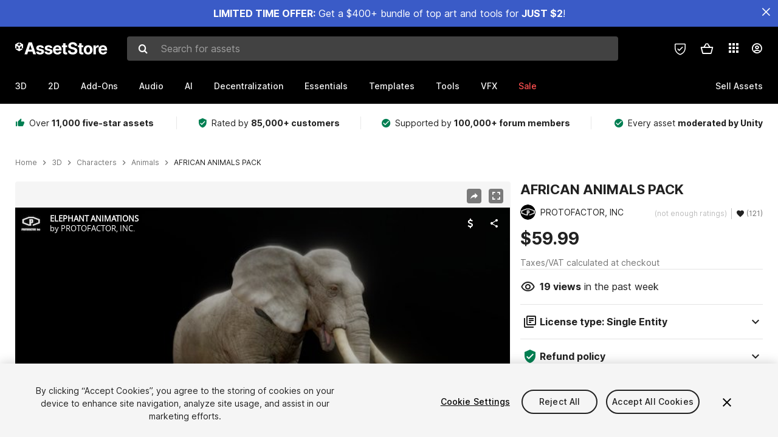

--- FILE ---
content_type: text/html; charset=utf-8
request_url: https://sketchfab.com/models/eefb25fe88e4486dac7b272c19742cf7/embed?autostart=1&ui_stop=0&ui_inspector_open=1
body_size: 22378
content:





<!DOCTYPE html>
<html lang="en">

    <head>
        <meta charset="utf-8">
        

        <title>ELEPHANT ANIMATIONS - 3D model by PROTOFACTOR, INC. [eefb25f] - Sketchfab</title>

        

    
    
    

    <meta property="og:site_name" content="Sketchfab">
    
        <meta property="fb:app_id" content="1418631828415333">
    

    <meta property="twitter:site" content="@sketchfab">
    <meta property="twitter:domain" content="https://sketchfab.com/">


    <meta name="p:domain_verify" content="af528e3df5f766ca012f5e065c7cb812">

    
        <meta property="twitter:card" content="player">
    

    
        
    

    
        <meta property="twitter:title" content="ELEPHANT ANIMATIONS - 3D model by PROTOFACTOR, INC. - Sketchfab">
        <meta property="og:title" content="ELEPHANT ANIMATIONS - 3D model by PROTOFACTOR, INC. - Sketchfab">
    

    
        <meta property="og:type" content="video.other">
    

    
        <meta property="twitter:description" content="Model Completed.">
        <meta property="og:description" content="Model Completed.">
    

    
        <meta property="twitter:image" content="https://media.sketchfab.com/models/eefb25fe88e4486dac7b272c19742cf7/thumbnails/b6dc26bc358f42e3afbd316f9c083e8e/720x405.jpeg">
        <meta property="og:image" content="https://media.sketchfab.com/models/eefb25fe88e4486dac7b272c19742cf7/thumbnails/b6dc26bc358f42e3afbd316f9c083e8e/720x405.jpeg">
        <meta property="og:image:width" content="1024">
        <meta property="og:image:height" content="768">
    

    
        <link rel="alternate" type="application/json+oembed" href="https://sketchfab.com/oembed?url=https%3A%2F%2Fsketchfab.com%2F3d-models%2Felephant-animations-eefb25fe88e4486dac7b272c19742cf7" title="ELEPHANT ANIMATIONS - 3D model by PROTOFACTOR, INC. - Sketchfab">
    

    
        <meta property="og:url" content="https://sketchfab.com/models/eefb25fe88e4486dac7b272c19742cf7/embed?autostart=1&amp;ui_inspector_open=1&amp;ui_stop=0">
        <meta property="og:video:type" content="text/html">
        <meta property="og:video:url" content="https://sketchfab.com/models/eefb25fe88e4486dac7b272c19742cf7/embed?autostart=1&amp;ui_inspector_open=1&amp;ui_stop=0">
        <meta property="og:video:secure_url" content="https://sketchfab.com/models/eefb25fe88e4486dac7b272c19742cf7/embed?autostart=1&amp;ui_inspector_open=1&amp;ui_stop=0">
        <meta property="og:video:width" content="800">
        <meta property="og:video:height" content="600">

        <meta name="twitter:player" content="https://sketchfab.com/models/eefb25fe88e4486dac7b272c19742cf7/embed?autostart=1&amp;ui_inspector_open=1&amp;ui_stop=0">
        <meta name="twitter:player:stream:content_type" content="text/html">
        <meta name="twitter:player:width" content="800">
        <meta name="twitter:player:height" content="600">

    


        

    

    
        <meta name="viewport" content="width=device-width, initial-scale=1.0">
    

    
         <meta name="theme-color" content="#1CAAD9">
    


        

    <meta name="description" content="Model Completed.">

    
        
            
            
            
            
            
            <link rel="canonical" href="https://sketchfab.com/3d-models/elephant-animations-eefb25fe88e4486dac7b272c19742cf7">
        
    
        
    
        
    

    


        

    <meta http-equiv="x-dns-prefetch-control" content="on">

    
        
            <link rel="dns-prefetch" href="https://static.sketchfab.com">
        
            <link rel="dns-prefetch" href="https://media.sketchfab.com">
        
    



        
        
    
        <link rel="preload" crossorigin="anonymous"  href="https://static.sketchfab.com/static/builds/web/dist/c17346d4a0156aa5b6e85910aef36f8a-v2.css" as="style">
        <link rel="stylesheet" crossorigin="anonymous"  href="https://static.sketchfab.com/static/builds/web/dist/c17346d4a0156aa5b6e85910aef36f8a-v2.css" />
    
    
    <script>/**/</script>

        
    <link rel="apple-touch-icon" sizes="180x180" href="https://static.sketchfab.com/static/builds/web/dist/static/assets/images/favicon/e59d7f2ff579bbf9d20771b3d4d8c6a7-v2.png">
    <link rel="icon" type="image/png" sizes="32x32" href="https://static.sketchfab.com/static/builds/web/dist/static/assets/images/favicon/2f53b6d625305dad5f61e53c5b3d8125-v2.png">
    <link rel="icon" type="image/png" sizes="16x16" href="https://static.sketchfab.com/static/builds/web/dist/static/assets/images/favicon/78e139226ad8cbdeabd312db4c051db9-v2.png">
    <link rel="shortcut icon" type="image/png" sizes="192x192" href="https://static.sketchfab.com/static/builds/web/dist/static/assets/images/favicon/23f3318c19afda98ef952231b4b450c7-v2.png">
    <link rel="mask-icon" href="https://static.sketchfab.com/static/builds/web/dist/static/assets/images/favicon/c0cf7f7fd54262d82d0319488e936800-v2.svg" color="#5bbad5">
    <meta name="msapplication-TileColor" content="#2b5797">
    <meta name="theme-color" content="#ffffff">


    </head>

    <body class="page-embed">
        
        
    
    
    <div class="dom-data-container" style="display:none;" id="js-dom-data-webpack-public-path"><!--https://static.sketchfab.com/static/builds/web/dist/--></div>

    
    
    <div class="dom-data-container" style="display:none;" id="js-dom-data-sketchfab-runtime"><!--{"version": "16.99.0", "buildMode": "dist", "staticHost": "https://static.sketchfab.com", "env": "prod", "readOnlyMode": false, "facebookAppId": "1418631828415333", "useSentry": true, "publicPath": "https://static.sketchfab.com/static/builds/web/dist/", "singleDomainPublicPath": "https://sketchfab.com/static/builds/web/dist/", "apple": {"clientId": "com.sketchfab.sketchfab-login", "scopes": ["email", "name"], "callback": "https://sketchfab.com/social/complete/apple-id/"}, "getstream": {"apiKey": "q7jc6dskhpfg", "appId": "24012", "location:": "dublin"}, "paypal": {"clientId": "AftiRr46AHDq3zcm1Sp8t9ZXbIOXrsq_9Z1ueU_18QAWn9PUrUQ2O-MkYl0RviauC5cVoNTGPfqq5vQ9", "environment": "production", "subscrUrl": "https://www.paypal.com/cgi-bin/webscr"}, "routes": {}, "userPasswordMinLength": 10, "hosts": {"discord": "https://discord.gg/VzNxX6D", "communityBlog": "https://sketchfab.com/blogs/community", "enterpriseBlog": "https://sketchfab.com/blogs/enterprise", "fab": "https://www.fab.com"}, "reportContentUrl": "https://safety.epicgames.com/policies/reporting-misconduct/submit-report", "sentryDSN": "https://ba5fe81e595a4e73a5e37be93623537d@sentry.io/132069"}--></div>



        
        

    
    
        
        
        
            
        
    
        
        
        
            
        
    
        
        
        
            
        
    
        
        
        
            
        
    
        
        
        
            
        
    
        
        
        
            
        
    
        
        
        
            
        
    
        
        
        
            
        
    
        
        
        
            
        
    
        
        
        
            
        
    
        
        
        
            
        
    
        
        
        
    
    

    
    <div class="dom-data-container" style="display:none;" id="js-dom-data-prefetched-data"><!--{&#34;/i/users/me&#34;:{&#34;isAnonymous&#34;: true, &#34;features&#34;: [&#34;ff_analytics_package&#34;, &#34;ff_validate_forbidden_words&#34;, &#34;ff_epic_age_gating&#34;, &#34;ff_run_log_parsing_moulinette&#34;, &#34;ff_process_texture_with_protection&#34;, &#34;ff_editor_console&#34;, &#34;ff_elasticsearch_browse&#34;, &#34;ff_display_inspector_watermarking&#34;, &#34;ff_new_downloads_list&#34;, &#34;ff_useonevieweratatime&#34;, &#34;ff_collection_thumbnails&#34;, &#34;ff_ue_plugin&#34;, &#34;ff_sib_templates&#34;, &#34;ff_process_model_with_protection&#34;, &#34;ff_glb_archive&#34;, &#34;ff_backfill_from_replica&#34;, &#34;ff_debug_deleted_modelversion&#34;, &#34;ff_onetrust&#34;, &#34;ff_elasticsearch_other&#34;, &#34;ff_disable_comments&#34;, &#34;ff_react_model_page_popup&#34;, &#34;ff_paypal_shipping_address&#34;, &#34;ff_noai&#34;, &#34;ff_eg_analytics&#34;, &#34;ff_fab_public_release&#34;, &#34;ff_display_texture_with_protection&#34;, &#34;ff_newsfeed_v2&#34;, &#34;ff_emporium_sns&#34;, &#34;ff_eg_log_events&#34;, &#34;ff_data_handling&#34;, &#34;ff_org_project_lead&#34;, &#34;ff_free_license&#34;, &#34;ff_cache_population_sync&#34;, &#34;ff_artstation_pro_offer&#34;, &#34;ff_plan_renewal_email_monthly&#34;, &#34;ff_epic_only_auth_new_users&#34;, &#34;ff_generation_step_provider_optional&#34;, &#34;ff_report_flow&#34;, &#34;ff_epic_auth_lockdown&#34;, &#34;ff_pre_fab_ai_release&#34;, &#34;ff_settings_notifications&#34;, &#34;ff_promotional_content&#34;, &#34;ff_fab_migration_view&#34;, &#34;ff_dsa_sanction_email&#34;, &#34;ff_diplay_model_with_protection&#34;, &#34;ff_protection_use_derived_bytecode&#34;], &#34;allowsRestricted&#34;: false},&#34;/i/categories&#34;:{&#34;results&#34;: [{&#34;uid&#34;: &#34;ed9e048550b2478eb1ab2faaba192832&#34;, &#34;name&#34;: &#34;Animals &amp; Pets&#34;, &#34;slug&#34;: &#34;animals-pets&#34;}, {&#34;uid&#34;: &#34;f825c721edb541dbbc8cd210123616c7&#34;, &#34;name&#34;: &#34;Architecture&#34;, &#34;slug&#34;: &#34;architecture&#34;}, {&#34;uid&#34;: &#34;e56c5de1e9344241909de76c5886f551&#34;, &#34;name&#34;: &#34;Art &amp; Abstract&#34;, &#34;slug&#34;: &#34;art-abstract&#34;}, {&#34;uid&#34;: &#34;22a2f677efad4d7bbca5ad45f9b5868e&#34;, &#34;name&#34;: &#34;Cars &amp; Vehicles&#34;, &#34;slug&#34;: &#34;cars-vehicles&#34;}, {&#34;uid&#34;: &#34;2d643ff5ed03405b9c34ecdffff9d8d8&#34;, &#34;name&#34;: &#34;Characters &amp; Creatures&#34;, &#34;slug&#34;: &#34;characters-creatures&#34;}, {&#34;uid&#34;: &#34;86f23935367b4a1f9647c8a20e03d716&#34;, &#34;name&#34;: &#34;Cultural Heritage &amp; History&#34;, &#34;slug&#34;: &#34;cultural-heritage-history&#34;}, {&#34;uid&#34;: &#34;d7cebaeca8604ebab1480e413404b679&#34;, &#34;name&#34;: &#34;Electronics &amp; Gadgets&#34;, &#34;slug&#34;: &#34;electronics-gadgets&#34;}, {&#34;uid&#34;: &#34;81bfbbfa2c9b4f218eed8609e3cf7aa6&#34;, &#34;name&#34;: &#34;Fashion &amp; Style&#34;, &#34;slug&#34;: &#34;fashion-style&#34;}, {&#34;uid&#34;: &#34;b3631aefd82b4eeba37aa5fc0b73b05a&#34;, &#34;name&#34;: &#34;Food &amp; Drink&#34;, &#34;slug&#34;: &#34;food-drink&#34;}, {&#34;uid&#34;: &#34;606f202e5a3c4e62bf9aab1cd9f63e1b&#34;, &#34;name&#34;: &#34;Furniture &amp; Home&#34;, &#34;slug&#34;: &#34;furniture-home&#34;}, {&#34;uid&#34;: &#34;357487fbb30a44ee8a0adf9b24829919&#34;, &#34;name&#34;: &#34;Music&#34;, &#34;slug&#34;: &#34;music&#34;}, {&#34;uid&#34;: &#34;1a99e2b67fc84de0b3ea0d3925208a04&#34;, &#34;name&#34;: &#34;Nature &amp; Plants&#34;, &#34;slug&#34;: &#34;nature-plants&#34;}, {&#34;uid&#34;: &#34;34edc263260f43e693ed527495b6d9a4&#34;, &#34;name&#34;: &#34;News &amp; Politics&#34;, &#34;slug&#34;: &#34;news-politics&#34;}, {&#34;uid&#34;: &#34;93e6d27da62149c6b963039835f45997&#34;, &#34;name&#34;: &#34;People&#34;, &#34;slug&#34;: &#34;people&#34;}, {&#34;uid&#34;: &#34;c51b29706d4e4e93a82e5eea7cbe6f91&#34;, &#34;name&#34;: &#34;Places &amp; Travel&#34;, &#34;slug&#34;: &#34;places-travel&#34;}, {&#34;uid&#34;: &#34;17d20ca7b35243d4a45171838b50704c&#34;, &#34;name&#34;: &#34;Science &amp; Technology&#34;, &#34;slug&#34;: &#34;science-technology&#34;}, {&#34;uid&#34;: &#34;ac8a0065d9e34fca8a3ffa9c6db39bff&#34;, &#34;name&#34;: &#34;Sports &amp; Fitness&#34;, &#34;slug&#34;: &#34;sports-fitness&#34;}, {&#34;uid&#34;: &#34;3badf36bd9f549bdba295334d75e04d3&#34;, &#34;name&#34;: &#34;Weapons &amp; Military&#34;, &#34;slug&#34;: &#34;weapons-military&#34;}], &#34;count&#34;: 18},&#34;displayStatus&#34;:&#34;ok&#34;,&#34;/i/models/eefb25fe88e4486dac7b272c19742cf7&#34;:{&#34;uid&#34;: &#34;eefb25fe88e4486dac7b272c19742cf7&#34;, &#34;user&#34;: {&#34;account&#34;: &#34;pro&#34;, &#34;avatars&#34;: {&#34;uid&#34;: &#34;9dd78c20d23d457f81f2a586d56e7d04&#34;, &#34;images&#34;: [{&#34;width&#34;: 32, &#34;height&#34;: 32, &#34;size&#34;: 864, &#34;url&#34;: &#34;https://media.sketchfab.com/avatars/9dd78c20d23d457f81f2a586d56e7d04/145ae583bb2d41788a0dccd80aa965b1.jpeg&#34;}, {&#34;width&#34;: 48, &#34;height&#34;: 48, &#34;size&#34;: 1409, &#34;url&#34;: &#34;https://media.sketchfab.com/avatars/9dd78c20d23d457f81f2a586d56e7d04/d1eb58f59b9b45bfb58e76f4c2b4202f.jpeg&#34;}, {&#34;width&#34;: 90, &#34;height&#34;: 90, &#34;size&#34;: 2851, &#34;url&#34;: &#34;https://media.sketchfab.com/avatars/9dd78c20d23d457f81f2a586d56e7d04/bf8885800a024d7896e8297137b552cc.jpeg&#34;}, {&#34;width&#34;: 100, &#34;height&#34;: 100, &#34;size&#34;: 3280, &#34;url&#34;: &#34;https://media.sketchfab.com/avatars/9dd78c20d23d457f81f2a586d56e7d04/12c07803317343b6845425e294bf452e.jpeg&#34;}]}, &#34;displayName&#34;: &#34;PROTOFACTOR, INC.&#34;, &#34;isAiRestricted&#34;: false, &#34;traderSettings&#34;: {&#34;isTrader&#34;: null, &#34;isVerifiedTrader&#34;: false}, &#34;planDetail&#34;: {&#34;badge&#34;: &#34;pro&#34;, &#34;title&#34;: &#34;pro&#34;}, &#34;profileUrl&#34;: &#34;https://sketchfab.com/protofactor&#34;, &#34;uid&#34;: &#34;1421671fe96341698297588514445180&#34;, &#34;username&#34;: &#34;protofactor&#34;}, &#34;name&#34;: &#34;ELEPHANT ANIMATIONS&#34;, &#34;description&#34;: &#34;Model Completed.&#34;, &#34;thumbnails&#34;: {&#34;uid&#34;: &#34;b6dc26bc358f42e3afbd316f9c083e8e&#34;, &#34;images&#34;: [{&#34;uid&#34;: &#34;51cc1fbada114e088f75b8c4164b0ae3&#34;, &#34;width&#34;: 1920, &#34;height&#34;: 1080, &#34;size&#34;: 129446, &#34;url&#34;: &#34;https://media.sketchfab.com/models/eefb25fe88e4486dac7b272c19742cf7/thumbnails/b6dc26bc358f42e3afbd316f9c083e8e/1920x1080.jpeg&#34;}, {&#34;uid&#34;: &#34;78e44a2b1a1d44eea3beb2fad959f088&#34;, &#34;width&#34;: 1024, &#34;height&#34;: 576, &#34;size&#34;: 39741, &#34;url&#34;: &#34;https://media.sketchfab.com/models/eefb25fe88e4486dac7b272c19742cf7/thumbnails/b6dc26bc358f42e3afbd316f9c083e8e/1024x576.jpeg&#34;}, {&#34;uid&#34;: &#34;9889597ba43847e09a538f73b234fea9&#34;, &#34;width&#34;: 720, &#34;height&#34;: 405, &#34;size&#34;: 25285, &#34;url&#34;: &#34;https://media.sketchfab.com/models/eefb25fe88e4486dac7b272c19742cf7/thumbnails/b6dc26bc358f42e3afbd316f9c083e8e/720x405.jpeg&#34;}, {&#34;uid&#34;: &#34;1347c542bd854b1eb26ce81b188a717c&#34;, &#34;width&#34;: 256, &#34;height&#34;: 144, &#34;size&#34;: 5198, &#34;url&#34;: &#34;https://media.sketchfab.com/models/eefb25fe88e4486dac7b272c19742cf7/thumbnails/b6dc26bc358f42e3afbd316f9c083e8e/256x144.jpeg&#34;}, {&#34;uid&#34;: &#34;a9a775e2cad648dbb0c038484c759803&#34;, &#34;width&#34;: 64, &#34;height&#34;: 36, &#34;size&#34;: 1212, &#34;url&#34;: &#34;https://media.sketchfab.com/models/eefb25fe88e4486dac7b272c19742cf7/thumbnails/b6dc26bc358f42e3afbd316f9c083e8e/64x36.jpeg&#34;}]}, &#34;viewCount&#34;: 61637, &#34;likeCount&#34;: 174, &#34;animationCount&#34;: 1, &#34;vertexCount&#34;: 3721, &#34;faceCount&#34;: 7406, &#34;staffpickedAt&#34;: null, &#34;publishedAt&#34;: &#34;2017-09-30T21:35:13.680817&#34;, &#34;viewerUrl&#34;: &#34;https://sketchfab.com/3d-models/elephant-animations-eefb25fe88e4486dac7b272c19742cf7&#34;, &#34;embedUrl&#34;: &#34;https://sketchfab.com/models/eefb25fe88e4486dac7b272c19742cf7/embed&#34;, &#34;editorUrl&#34;: &#34;https://sketchfab.com/models/eefb25fe88e4486dac7b272c19742cf7/edit&#34;, &#34;license&#34;: {&#34;uid&#34;: &#34;783b685da9bf457d81e829fa283f3567&#34;, &#34;label&#34;: &#34;Standard&#34;, &#34;fullname&#34;: &#34;Standard&#34;, &#34;slug&#34;: &#34;st&#34;, &#34;summary&#34;: &#34;Standard&#34;, &#34;requirements&#34;: &#34;Under basic restrictions, use worldwide, on all types of media, commercially or not, and in all types of derivative works&#34;, &#34;url&#34;: &#34;https://sketchfab.com/licenses&#34;, &#34;free&#34;: false, &#34;isCc&#34;: false, &#34;needsAttribution&#34;: false, &#34;ccClauses&#34;: null}, &#34;isPublished&#34;: true, &#34;downloadType&#34;: &#34;no&#34;, &#34;isInspectable&#34;: true, &#34;isDeleted&#34;: false, &#34;processingStatus&#34;: 2, &#34;processedAt&#34;: &#34;2017-11-28T19:39:03.278791&#34;, &#34;status&#34;: {&#34;processing&#34;: &#34;SUCCEEDED&#34;}, &#34;isRestricted&#34;: false, &#34;files&#34;: [{&#34;uid&#34;: &#34;ed5a932faec4439b94bfbf712909fd53&#34;, &#34;flag&#34;: 0, &#34;osgjsUrl&#34;: &#34;https://media.sketchfab.com/models/eefb25fe88e4486dac7b272c19742cf7/c98c3b811ccb4c56ba2ff0c39edf79e3/files/ed5a932faec4439b94bfbf712909fd53/file.binz&#34;, &#34;modelSize&#34;: 121687, &#34;osgjsSize&#34;: 40419, &#34;wireframeSize&#34;: 35528, &#34;p&#34;: [{&#34;v&#34;: 1, &#34;b&#34;: &#34;ImV0quUameDDQ9Xp87CZVubknXBmkBGODe9kAvZ3aiGkeHUaJbyczJaMH5EIAsNbDJrgTq3yqz0s\nCj8weHW2Rs/23lLKFDMAMgA0ACwTscYei3jjfpM51gi/jTXeSvvvRPSE/x50BzcCfG+NyZiHhEhr\nDRyuFlglePqBpePVAR9VS8+PyqVvkhPC9iowtFVDQ7qgm6e8dVTHuYNUFod5xsToij7i0cYTbtRv\n48kehLEVCJ4lNWv7L1CR2qkbae1U8iZAuoP/I6n/he19FlLSn21YwPiFYBAXHYIxoKA6+y9B7CR+\nM/oXXZG66spcIXP9QKYEHz8CZJpdfUlVXTXhMBrhx/HGFEe2cYk1uzfJNUht+geBKEgCHyDQJKC5\neWgS6l5rMSfAWsIkcwT1jIhv7bnQngDHTffa69vC5wnEzc7HEkfYsMbC0hwZgIHYPcA1GOlZjLZW\nwR0IK8DhAQ==&#34;, &#34;d&#34;: true}]}], &#34;options&#34;: {&#34;scene&#34;: {&#34;fov&#34;: 45, &#34;postProcess&#34;: {&#34;dof&#34;: {&#34;enable&#34;: true, &#34;blurFar&#34;: 0.48, &#34;blurNear&#34;: 0.0228571429, &#34;focusPoint&#34;: [-54.8498881171, -152.5682724697, 215.5837052737]}, &#34;taa&#34;: {&#34;enable&#34;: true, &#34;transparent&#34;: true}, &#34;ssao&#34;: {&#34;bias&#34;: 2.7726925252, &#34;enable&#34;: true, &#34;radius&#34;: 13.8634626261, &#34;intensity&#34;: 0.5}, &#34;bloom&#34;: {&#34;enable&#34;: true, &#34;factor&#34;: 0.7771428571, &#34;radius&#34;: 0.3257142857, &#34;threshold&#34;: 0.2403008114}, &#34;grain&#34;: {&#34;enable&#34;: false, &#34;factor&#34;: 0.15, &#34;animated&#34;: false}, &#34;enable&#34;: true, &#34;sharpen&#34;: {&#34;enable&#34;: false, &#34;factor&#34;: 0.2}, &#34;vignette&#34;: {&#34;lens&#34;: [1.0057142857, -0.3314285714], &#34;enable&#34;: true}, &#34;toneMapping&#34;: {&#34;enable&#34;: true, &#34;method&#34;: &#34;filmic&#34;, &#34;contrast&#34;: 0, &#34;exposure&#34;: 1, &#34;brightness&#34;: 0, &#34;saturation&#34;: 1}, &#34;colorBalance&#34;: {&#34;low&#34;: [0, 0, 0], &#34;mid&#34;: [0, 0, 0], &#34;high&#34;: [0, 0, 0], &#34;enable&#34;: false}, &#34;chromaticAberration&#34;: {&#34;enable&#34;: false, &#34;factor&#34;: 0.05}}, &#34;sssProfiles&#34;: [{&#34;falloff&#34;: [1, 0.37, 0.3], &#34;strength&#34;: [0.48, 0.41, 0.28]}, {&#34;falloff&#34;: [0.5, 0.67, 0.6], &#34;strength&#34;: [0.38, 0.61, 0.68]}, {&#34;falloff&#34;: [0.7, 0.77, 0.3], &#34;strength&#34;: [0.88, 0.61, 0.28]}], &#34;nearFarRatio&#34;: 0.005}, &#34;lighting&#34;: {&#34;enable&#34;: true, &#34;lights&#34;: [{&#34;type&#34;: &#34;DIRECTION&#34;, &#34;angle&#34;: 45, &#34;color&#34;: [0.7806122449, 0.7985214494, 1], &#34;enable&#34;: true, &#34;ground&#34;: [0.3, 0.2, 0.2], &#34;matrix&#34;: [-0.98158045, 0.1909922167, -0.0046683273, 0, 0.135483471, 0.7131126062, 0.6878332937, 0, 0.1346998486, 0.6745312328, -0.7258536814, 0, 53.7036651215, 123.6980440642, -71.3639477542, 1], &#34;falloff&#34;: 1.56205e-05, &#34;hardness&#34;: 0.5, &#34;intensity&#34;: 0.4622686174, &#34;shadowBias&#34;: 0.005, &#34;castShadows&#34;: true, &#34;intensityGround&#34;: 1, &#34;attachedToCamera&#34;: true}, {&#34;type&#34;: &#34;DIRECTION&#34;, &#34;angle&#34;: 45, &#34;color&#34;: [1, 0.878331945, 0.7091836735], &#34;enable&#34;: true, &#34;ground&#34;: [0.3, 0.2, 0.2], &#34;matrix&#34;: [0.7755211495, -0.066660286, 0.6277924442, 0, 0.2690483737, 0.9344846523, -0.2331338825, 0, -0.5711216326, 0.3497067927, 0.7426474533, 0, -259.4204860839, -20.4040834813, 580.1083913625, 1], &#34;falloff&#34;: 1.56205e-05, &#34;hardness&#34;: 0.5, &#34;intensity&#34;: 0.4761575063, &#34;shadowBias&#34;: 0.005, &#34;castShadows&#34;: true, &#34;intensityGround&#34;: 1, &#34;attachedToCamera&#34;: true}, {&#34;type&#34;: &#34;HEMI&#34;, &#34;angle&#34;: 45, &#34;color&#34;: [0.4234693878, 0.7352665556, 1], &#34;enable&#34;: true, &#34;ground&#34;: [0.9642857143, 0.6484128637, 0.2607507289], &#34;matrix&#34;: [-0.9001577157, 0.4086816654, -0.1506498699, 0, 0.0821726323, -0.1803213956, -0.980169298, 0, -0.4277426159, -0.8946862526, 0.1287352474, 0, -155.2850095801, -541.8990986648, 307.7580258311, 1], &#34;falloff&#34;: 1.56205e-05, &#34;hardness&#34;: 0.5, &#34;intensity&#34;: 0.0733797285, &#34;shadowBias&#34;: 0.005, &#34;castShadows&#34;: true, &#34;intensityGround&#34;: 0.06, &#34;attachedToCamera&#34;: false}]}, &#34;shading&#34;: {&#34;type&#34;: &#34;lit&#34;, &#34;renderer&#34;: &#34;pbr&#34;, &#34;pointSize&#34;: 2, &#34;vertexColor&#34;: {&#34;enable&#34;: false, &#34;useAlpha&#34;: false, &#34;colorSpace&#34;: &#34;srgb&#34;}}, &#34;orientation&#34;: {&#34;matrix&#34;: [1, 0, 0, 0, 0, 1, 0, 0, 0, 0, 1, 0, 0, 0, 0, 1]}, &#34;camera&#34;: {&#34;up&#34;: 1.5550883635, &#34;down&#34;: -1.5550883635, &#34;left&#34;: -3.1415926536, &#34;right&#34;: 3.1415926536, &#34;target&#34;: [-30.2188988539, -125.5687613205, 220.1917770317], &#34;zoomIn&#34;: 0, &#34;zoomOut&#34;: 11090, &#34;position&#34;: [-487.39141087169804, -626.4513370606, 134.45801508060035], &#34;useYawConstraints&#34;: false, &#34;useZoomConstraints&#34;: false, &#34;usePitchConstraints&#34;: false, &#34;useCameraConstraints&#34;: false}, &#34;wireframe&#34;: {&#34;color&#34;: &#34;000000FF&#34;, &#34;enable&#34;: false}, &#34;materials&#34;: {&#34;updatedAt&#34;: 15119129934, &#34;e586d9f0-565c-4edd-a164-74b2a03ae949&#34;: {&#34;id&#34;: &#34;e586d9f0-565c-4edd-a164-74b2a03ae949&#34;, &#34;name&#34;: &#34;M_Elephant&#34;, &#34;version&#34;: 3, &#34;channels&#34;: {&#34;AOPBR&#34;: {&#34;enable&#34;: true, &#34;factor&#34;: 1, &#34;texture&#34;: {&#34;uid&#34;: &#34;bbcabada68ed4ad196f5ca05b52daeac&#34;, &#34;wrapS&#34;: &#34;REPEAT&#34;, &#34;wrapT&#34;: &#34;REPEAT&#34;, &#34;magFilter&#34;: &#34;LINEAR&#34;, &#34;minFilter&#34;: &#34;LINEAR_MIPMAP_LINEAR&#34;, &#34;texCoordUnit&#34;: 0, &#34;textureTarget&#34;: &#34;TEXTURE_2D&#34;, &#34;internalFormat&#34;: &#34;LUMINANCE&#34;}, &#34;occludeSpecular&#34;: false}, &#34;Matcap&#34;: {&#34;color&#34;: [1, 1, 1], &#34;enable&#34;: true, &#34;factor&#34;: 1, &#34;texture&#34;: {&#34;uid&#34;: &#34;35c4d334eded44d8a657f390954a32dd&#34;, &#34;wrapS&#34;: &#34;REPEAT&#34;, &#34;wrapT&#34;: &#34;REPEAT&#34;, &#34;magFilter&#34;: &#34;LINEAR&#34;, &#34;minFilter&#34;: &#34;LINEAR_MIPMAP_LINEAR&#34;, &#34;texCoordUnit&#34;: 0, &#34;textureTarget&#34;: &#34;TEXTURE_2D&#34;, &#34;internalFormat&#34;: &#34;RGB&#34;}, &#34;curvature&#34;: 0}, &#34;BumpMap&#34;: {&#34;color&#34;: [1, 1, 1], &#34;enable&#34;: false, &#34;factor&#34;: 1}, &#34;Opacity&#34;: {&#34;type&#34;: &#34;alphaBlend&#34;, &#34;color&#34;: [1, 1, 1], &#34;enable&#34;: false, &#34;factor&#34;: 1, &#34;invert&#34;: false}, &#34;AlbedoPBR&#34;: {&#34;color&#34;: [1, 1, 1], &#34;enable&#34;: false, &#34;factor&#34;: 1}, &#34;CavityPBR&#34;: {&#34;enable&#34;: true, &#34;factor&#34;: 1, &#34;texture&#34;: {&#34;uid&#34;: &#34;b1dd1dbac8e948909a5166ad38c6214c&#34;, &#34;wrapS&#34;: &#34;REPEAT&#34;, &#34;wrapT&#34;: &#34;REPEAT&#34;, &#34;magFilter&#34;: &#34;LINEAR&#34;, &#34;minFilter&#34;: &#34;LINEAR_MIPMAP_LINEAR&#34;, &#34;texCoordUnit&#34;: 0, &#34;textureTarget&#34;: &#34;TEXTURE_2D&#34;, &#34;internalFormat&#34;: &#34;LUMINANCE&#34;}}, &#34;EmitColor&#34;: {&#34;type&#34;: &#34;additive&#34;, &#34;color&#34;: [1, 1, 1], &#34;enable&#34;: true, &#34;factor&#34;: 0}, &#34;NormalMap&#34;: {&#34;flipY&#34;: false, &#34;enable&#34;: true, &#34;factor&#34;: 1, &#34;texture&#34;: {&#34;uid&#34;: &#34;890dcdebb21a4552bf09f9b05f12fa14&#34;, &#34;wrapS&#34;: &#34;REPEAT&#34;, &#34;wrapT&#34;: &#34;REPEAT&#34;, &#34;magFilter&#34;: &#34;LINEAR&#34;, &#34;minFilter&#34;: &#34;LINEAR_MIPMAP_LINEAR&#34;, &#34;texCoordUnit&#34;: 0, &#34;textureTarget&#34;: &#34;TEXTURE_2D&#34;, &#34;internalFormat&#34;: &#34;RGB&#34;}}, &#34;DiffusePBR&#34;: {&#34;enable&#34;: true, &#34;factor&#34;: 1, &#34;texture&#34;: {&#34;uid&#34;: &#34;72327292261347bebf076bf31526fe46&#34;, &#34;wrapS&#34;: &#34;REPEAT&#34;, &#34;wrapT&#34;: &#34;REPEAT&#34;, &#34;magFilter&#34;: &#34;LINEAR&#34;, &#34;minFilter&#34;: &#34;LINEAR_MIPMAP_LINEAR&#34;, &#34;texCoordUnit&#34;: 0, &#34;textureTarget&#34;: &#34;TEXTURE_2D&#34;, &#34;internalFormat&#34;: &#34;RGB&#34;}}, &#34;SpecularF0&#34;: {&#34;color&#34;: [1, 1, 1], &#34;enable&#34;: false, &#34;factor&#34;: 0.5}, &#34;SpecularPBR&#34;: {&#34;enable&#34;: true, &#34;factor&#34;: 1, &#34;texture&#34;: {&#34;uid&#34;: &#34;c98440be78d040a7a189dd52dca59bee&#34;, &#34;wrapS&#34;: &#34;REPEAT&#34;, &#34;wrapT&#34;: &#34;REPEAT&#34;, &#34;magFilter&#34;: &#34;LINEAR&#34;, &#34;minFilter&#34;: &#34;LINEAR_MIPMAP_LINEAR&#34;, &#34;texCoordUnit&#34;: 0, &#34;textureTarget&#34;: &#34;TEXTURE_2D&#34;, &#34;internalFormat&#34;: &#34;RGB&#34;}}, &#34;DiffuseColor&#34;: {&#34;color&#34;: [1, 1, 1], &#34;enable&#34;: true, &#34;factor&#34;: 1}, &#34;Displacement&#34;: {&#34;color&#34;: [1, 1, 1], &#34;enable&#34;: false, &#34;factor&#34;: 0}, &#34;MetalnessPBR&#34;: {&#34;color&#34;: [1, 1, 1], &#34;enable&#34;: false, &#34;factor&#34;: 0}, &#34;RoughnessPBR&#34;: {&#34;color&#34;: [1, 1, 1], &#34;enable&#34;: false, &#34;factor&#34;: 0.6}, &#34;GlossinessPBR&#34;: {&#34;enable&#34;: true, &#34;factor&#34;: 1, &#34;texture&#34;: {&#34;uid&#34;: &#34;c7f64a73e5dc4ee1b6d2ab600fa2d236&#34;, &#34;wrapS&#34;: &#34;REPEAT&#34;, &#34;wrapT&#34;: &#34;REPEAT&#34;, &#34;magFilter&#34;: &#34;LINEAR&#34;, &#34;minFilter&#34;: &#34;LINEAR_MIPMAP_LINEAR&#34;, &#34;texCoordUnit&#34;: 0, &#34;textureTarget&#34;: &#34;TEXTURE_2D&#34;, &#34;internalFormat&#34;: &#34;LUMINANCE&#34;}}, &#34;SpecularColor&#34;: {&#34;color&#34;: [0.5, 0.5, 0.5], &#34;enable&#34;: true, &#34;factor&#34;: 0}, &#34;DiffuseIntensity&#34;: {&#34;color&#34;: [1, 1, 1], &#34;enable&#34;: true, &#34;factor&#34;: 1}, &#34;SpecularHardness&#34;: {&#34;color&#34;: [1, 1, 1], &#34;enable&#34;: true, &#34;factor&#34;: 12.5}, &#34;SubsurfaceScattering&#34;: {&#34;color&#34;: [1, 1, 1], &#34;enable&#34;: false, &#34;factor&#34;: 28.0881478747, &#34;profile&#34;: 1}, &#34;SubsurfaceTranslucency&#34;: {&#34;color&#34;: [0.98, 0.3, 0.2], &#34;enable&#34;: false, &#34;factor&#34;: 1, &#34;thicknessFactor&#34;: 28.0881478747}}, &#34;cullFace&#34;: &#34;BACK&#34;, &#34;shadeless&#34;: false, &#34;reflection&#34;: 0.1, &#34;stateSetID&#34;: 1}}, &#34;environment&#34;: {&#34;uid&#34;: &#34;e871dd2920334a0f9c3107a00da3c24a&#34;, &#34;blur&#34;: 0.1, &#34;enable&#34;: true, &#34;exposure&#34;: 1.3313129306, &#34;rotation&#34;: 2.7004907495, &#34;shadowBias&#34;: 0.005, &#34;shadowEnable&#34;: true, &#34;lightIntensity&#34;: 1.1142857143, &#34;backgroundExposure&#34;: 0.032967033}, &#34;background&#34;: {&#34;uid&#34;: &#34;51af6a870cce449eb75b0345feebaebb&#34;, &#34;color&#34;: [0.2, 0.2, 0.2], &#34;enable&#34;: &#34;ambient&#34;}, &#34;version&#34;: 6, &#34;animation&#34;: {&#34;order&#34;: [&#34;3b64e735f6544ef19568dbd3a5cc9d9d&#34;], &#34;speed&#34;: 1, &#34;autoplay&#34;: true, &#34;cycleMode&#34;: &#34;one&#34;}, &#34;hotspot&#34;: {&#34;hotspots&#34;: []}, &#34;vr&#34;: {&#34;scale&#34;: 277.2692525226, &#34;floorHeight&#34;: -25.6505808256, &#34;displayFloor&#34;: true, &#34;initialCamera&#34;: {&#34;position&#34;: [-6.0533370002, -840.9909951409, -25.6505808256], &#34;rotation&#34;: [0, 0, 0, 1]}}, &#34;sound&#34;: [], &#34;ground&#34;: {}, &#34;createdAt&#34;: &#34;2018-12-15T18:25:49.067941&#34;, &#34;updatedAt&#34;: &#34;2019-10-22T08:44:57.897103&#34;}, &#34;preferOriginalNormalMap&#34;: false, &#34;inStore&#34;: false, &#34;isDisabled&#34;: false, &#34;displayStatus&#34;: &#34;ok&#34;, &#34;visibility&#34;: &#34;public&#34;, &#34;org&#34;: null, &#34;isArEnabled&#34;: false, &#34;version&#34;: {&#34;uid&#34;: &#34;c98c3b811ccb4c56ba2ff0c39edf79e3&#34;, &#34;status&#34;: {&#34;processing&#34;: &#34;SUCCEEDED&#34;}, &#34;isCurrentVersion&#34;: true, &#34;isCandidateVersion&#34;: false, &#34;createdAt&#34;: &#34;2018-12-15T18:25:49.067941&#34;, &#34;processedAt&#34;: null, &#34;reason&#34;: &#34;operation&#34;}, &#34;soundCount&#34;: 0, &#34;useNewViewer&#34;: false, &#34;viewerType&#34;: &#34;legacy&#34;, &#34;hasDoptions&#34;: false},&#34;/i/models/eefb25fe88e4486dac7b272c19742cf7/textures?optimized=1&#34;:{&#34;results&#34;: [{&#34;uid&#34;: &#34;72327292261347bebf076bf31526fe46&#34;, &#34;name&#34;: &#34;T_Elephant_BaseColor.jpg&#34;, &#34;images&#34;: [{&#34;uid&#34;: &#34;8393e908cd1b49c3bca2efc2532cc010&#34;, &#34;size&#34;: 2406, &#34;width&#34;: 64, &#34;height&#34;: 64, &#34;url&#34;: &#34;https://media.sketchfab.com/models/eefb25fe88e4486dac7b272c19742cf7/c98c3b811ccb4c56ba2ff0c39edf79e3/textures/72327292261347bebf076bf31526fe46/8393e908cd1b49c3bca2efc2532cc010.jpeg&#34;, &#34;options&#34;: {&#34;format&#34;: &#34;RGB&#34;, &#34;quality&#34;: 95}, &#34;createdAt&#34;: &#34;2022-03-11T09:12:48.234438&#34;, &#34;updatedAt&#34;: &#34;2022-03-11T09:12:48.192662&#34;, &#34;pk&#34;: 110571, &#34;pv&#34;: 1}, {&#34;uid&#34;: &#34;d4ffdaea71114688938cc3899f2eda79&#34;, &#34;size&#34;: 7512, &#34;width&#34;: 128, &#34;height&#34;: 128, &#34;url&#34;: &#34;https://media.sketchfab.com/models/eefb25fe88e4486dac7b272c19742cf7/c98c3b811ccb4c56ba2ff0c39edf79e3/textures/72327292261347bebf076bf31526fe46/d4ffdaea71114688938cc3899f2eda79.jpeg&#34;, &#34;options&#34;: {&#34;format&#34;: &#34;RGB&#34;, &#34;quality&#34;: 95}, &#34;createdAt&#34;: &#34;2022-03-11T09:12:48.120134&#34;, &#34;updatedAt&#34;: &#34;2022-03-11T09:12:48.063138&#34;, &#34;pk&#34;: 110571, &#34;pv&#34;: 1}, {&#34;uid&#34;: &#34;d78dbf3b0ada46a383e4ccb7a5e55d13&#34;, &#34;size&#34;: 26034, &#34;width&#34;: 256, &#34;height&#34;: 256, &#34;url&#34;: &#34;https://media.sketchfab.com/models/eefb25fe88e4486dac7b272c19742cf7/c98c3b811ccb4c56ba2ff0c39edf79e3/textures/72327292261347bebf076bf31526fe46/d78dbf3b0ada46a383e4ccb7a5e55d13.jpeg&#34;, &#34;options&#34;: {&#34;format&#34;: &#34;RGB&#34;, &#34;quality&#34;: 95}, &#34;createdAt&#34;: &#34;2022-03-11T09:12:48.011984&#34;, &#34;updatedAt&#34;: &#34;2022-03-11T09:12:47.956148&#34;, &#34;pk&#34;: 110571, &#34;pv&#34;: 1}, {&#34;uid&#34;: &#34;d043f15e47274bd09c2ec9b87d530d36&#34;, &#34;size&#34;: 97120, &#34;width&#34;: 512, &#34;height&#34;: 512, &#34;url&#34;: &#34;https://media.sketchfab.com/models/eefb25fe88e4486dac7b272c19742cf7/c98c3b811ccb4c56ba2ff0c39edf79e3/textures/72327292261347bebf076bf31526fe46/d043f15e47274bd09c2ec9b87d530d36.jpeg&#34;, &#34;options&#34;: {&#34;format&#34;: &#34;RGB&#34;, &#34;quality&#34;: 95}, &#34;createdAt&#34;: &#34;2022-03-11T09:12:47.905036&#34;, &#34;updatedAt&#34;: &#34;2022-03-11T09:12:47.863879&#34;, &#34;pk&#34;: 110571, &#34;pv&#34;: 1}, {&#34;uid&#34;: &#34;a1e9d7734b7c4d549143f97e193cfaa3&#34;, &#34;size&#34;: 272008, &#34;width&#34;: 1024, &#34;height&#34;: 1024, &#34;url&#34;: &#34;https://media.sketchfab.com/models/eefb25fe88e4486dac7b272c19742cf7/c98c3b811ccb4c56ba2ff0c39edf79e3/textures/72327292261347bebf076bf31526fe46/a1e9d7734b7c4d549143f97e193cfaa3.jpeg&#34;, &#34;options&#34;: {&#34;format&#34;: &#34;RGB&#34;, &#34;quality&#34;: 92}, &#34;createdAt&#34;: &#34;2022-03-11T09:12:47.799928&#34;, &#34;updatedAt&#34;: &#34;2022-03-11T09:12:47.709041&#34;, &#34;pk&#34;: 110571, &#34;pv&#34;: 1}, {&#34;uid&#34;: &#34;c84be66b2fce4c7381d3bab5bbd9d554&#34;, &#34;size&#34;: 564512, &#34;width&#34;: 2048, &#34;height&#34;: 2048, &#34;url&#34;: &#34;https://media.sketchfab.com/models/eefb25fe88e4486dac7b272c19742cf7/c98c3b811ccb4c56ba2ff0c39edf79e3/textures/72327292261347bebf076bf31526fe46/c84be66b2fce4c7381d3bab5bbd9d554.jpeg&#34;, &#34;options&#34;: {&#34;format&#34;: &#34;RGB&#34;, &#34;quality&#34;: 80}, &#34;createdAt&#34;: &#34;2022-03-11T09:12:47.614398&#34;, &#34;updatedAt&#34;: &#34;2022-03-11T09:12:47.508846&#34;, &#34;pk&#34;: 110571, &#34;pv&#34;: 1}, {&#34;uid&#34;: &#34;a0a7ff1d52064b3791b42d415379e832&#34;, &#34;size&#34;: 1958167, &#34;width&#34;: 4096, &#34;height&#34;: 4096, &#34;url&#34;: &#34;https://media.sketchfab.com/models/eefb25fe88e4486dac7b272c19742cf7/c98c3b811ccb4c56ba2ff0c39edf79e3/textures/72327292261347bebf076bf31526fe46/a0a7ff1d52064b3791b42d415379e832.jpeg&#34;, &#34;options&#34;: {&#34;format&#34;: &#34;RGB&#34;, &#34;quality&#34;: 80}, &#34;createdAt&#34;: &#34;2022-03-11T09:12:47.416489&#34;, &#34;updatedAt&#34;: &#34;2022-03-11T09:12:47.241507&#34;, &#34;pk&#34;: 110571, &#34;pv&#34;: 1}, {&#34;uid&#34;: &#34;b7bb00ccdbae4ff0ade7073b696ab41c&#34;, &#34;size&#34;: 6339198, &#34;width&#34;: 4096, &#34;height&#34;: 4096, &#34;url&#34;: &#34;https://media.sketchfab.com/models/eefb25fe88e4486dac7b272c19742cf7/c98c3b811ccb4c56ba2ff0c39edf79e3/textures/72327292261347bebf076bf31526fe46/b7bb00ccdbae4ff0ade7073b696ab41c.jpeg&#34;, &#34;options&#34;: {}, &#34;createdAt&#34;: &#34;2022-03-11T09:08:44.485568&#34;, &#34;updatedAt&#34;: &#34;2022-03-11T09:08:44.342266&#34;, &#34;pk&#34;: 110571, &#34;pv&#34;: 1}, {&#34;uid&#34;: &#34;1643e9b29ab34247ba1ae53ff783ce2c&#34;, &#34;size&#34;: 2174, &#34;width&#34;: 32, &#34;height&#34;: 32, &#34;url&#34;: &#34;https://media.sketchfab.com/models/eefb25fe88e4486dac7b272c19742cf7/c98c3b811ccb4c56ba2ff0c39edf79e3/textures/72327292261347bebf076bf31526fe46/1643e9b29ab34247ba1ae53ff783ce2c.jpeg&#34;, &#34;options&#34;: {}, &#34;createdAt&#34;: &#34;2022-03-11T09:08:44.232324&#34;, &#34;updatedAt&#34;: &#34;2022-03-11T09:08:44.147054&#34;, &#34;pk&#34;: null, &#34;pv&#34;: null}], &#34;colorSpace&#34;: &#34;unknown&#34;, &#34;createdAt&#34;: &#34;2017-09-30T21:34:26.029160&#34;, &#34;updatedAt&#34;: &#34;2022-03-11T09:08:44.524129&#34;}, {&#34;uid&#34;: &#34;890dcdebb21a4552bf09f9b05f12fa14&#34;, &#34;name&#34;: &#34;T_Elephant_Normal.jpg&#34;, &#34;images&#34;: [{&#34;uid&#34;: &#34;ddbc4582c87e4f358fb57eba389b51fb&#34;, &#34;size&#34;: 2856, &#34;width&#34;: 64, &#34;height&#34;: 64, &#34;url&#34;: &#34;https://media.sketchfab.com/models/eefb25fe88e4486dac7b272c19742cf7/c98c3b811ccb4c56ba2ff0c39edf79e3/textures/890dcdebb21a4552bf09f9b05f12fa14/ddbc4582c87e4f358fb57eba389b51fb.jpeg&#34;, &#34;options&#34;: {&#34;format&#34;: &#34;N&#34;, &#34;quality&#34;: 95}, &#34;createdAt&#34;: &#34;2022-03-11T09:12:37.426413&#34;, &#34;updatedAt&#34;: &#34;2022-03-11T09:12:37.373142&#34;, &#34;pk&#34;: 88533, &#34;pv&#34;: 1}, {&#34;uid&#34;: &#34;f3bcfd599d97413d84668196c0417384&#34;, &#34;size&#34;: 10414, &#34;width&#34;: 128, &#34;height&#34;: 128, &#34;url&#34;: &#34;https://media.sketchfab.com/models/eefb25fe88e4486dac7b272c19742cf7/c98c3b811ccb4c56ba2ff0c39edf79e3/textures/890dcdebb21a4552bf09f9b05f12fa14/f3bcfd599d97413d84668196c0417384.jpeg&#34;, &#34;options&#34;: {&#34;format&#34;: &#34;N&#34;, &#34;quality&#34;: 95}, &#34;createdAt&#34;: &#34;2022-03-11T09:12:37.318316&#34;, &#34;updatedAt&#34;: &#34;2022-03-11T09:12:37.257787&#34;, &#34;pk&#34;: 88533, &#34;pv&#34;: 1}, {&#34;uid&#34;: &#34;63031ce19e214b978c3f07cd02453654&#34;, &#34;size&#34;: 40234, &#34;width&#34;: 256, &#34;height&#34;: 256, &#34;url&#34;: &#34;https://media.sketchfab.com/models/eefb25fe88e4486dac7b272c19742cf7/c98c3b811ccb4c56ba2ff0c39edf79e3/textures/890dcdebb21a4552bf09f9b05f12fa14/63031ce19e214b978c3f07cd02453654.jpeg&#34;, &#34;options&#34;: {&#34;format&#34;: &#34;N&#34;, &#34;quality&#34;: 95}, &#34;createdAt&#34;: &#34;2022-03-11T09:12:37.178739&#34;, &#34;updatedAt&#34;: &#34;2022-03-11T09:12:37.110090&#34;, &#34;pk&#34;: 88533, &#34;pv&#34;: 1}, {&#34;uid&#34;: &#34;fe76bed2aad541aeb74b6efa3a164ee8&#34;, &#34;size&#34;: 156681, &#34;width&#34;: 512, &#34;height&#34;: 512, &#34;url&#34;: &#34;https://media.sketchfab.com/models/eefb25fe88e4486dac7b272c19742cf7/c98c3b811ccb4c56ba2ff0c39edf79e3/textures/890dcdebb21a4552bf09f9b05f12fa14/fe76bed2aad541aeb74b6efa3a164ee8.jpeg&#34;, &#34;options&#34;: {&#34;format&#34;: &#34;N&#34;, &#34;quality&#34;: 95}, &#34;createdAt&#34;: &#34;2022-03-11T09:12:37.035081&#34;, &#34;updatedAt&#34;: &#34;2022-03-11T09:12:36.965204&#34;, &#34;pk&#34;: 88533, &#34;pv&#34;: 1}, {&#34;uid&#34;: &#34;7727fe29d6f241eb8adac4faf34cf872&#34;, &#34;size&#34;: 441183, &#34;width&#34;: 1024, &#34;height&#34;: 1024, &#34;url&#34;: &#34;https://media.sketchfab.com/models/eefb25fe88e4486dac7b272c19742cf7/c98c3b811ccb4c56ba2ff0c39edf79e3/textures/890dcdebb21a4552bf09f9b05f12fa14/7727fe29d6f241eb8adac4faf34cf872.jpeg&#34;, &#34;options&#34;: {&#34;format&#34;: &#34;N&#34;, &#34;quality&#34;: 92}, &#34;createdAt&#34;: &#34;2022-03-11T09:12:36.840257&#34;, &#34;updatedAt&#34;: &#34;2022-03-11T09:12:36.789924&#34;, &#34;pk&#34;: 88533, &#34;pv&#34;: 1}, {&#34;uid&#34;: &#34;2db55d2ba02c41b9a646c575449ce994&#34;, &#34;size&#34;: 1475208, &#34;width&#34;: 2048, &#34;height&#34;: 2048, &#34;url&#34;: &#34;https://media.sketchfab.com/models/eefb25fe88e4486dac7b272c19742cf7/c98c3b811ccb4c56ba2ff0c39edf79e3/textures/890dcdebb21a4552bf09f9b05f12fa14/2db55d2ba02c41b9a646c575449ce994.jpeg&#34;, &#34;options&#34;: {&#34;format&#34;: &#34;N&#34;, &#34;quality&#34;: 92}, &#34;createdAt&#34;: &#34;2022-03-11T09:12:36.727903&#34;, &#34;updatedAt&#34;: &#34;2022-03-11T09:12:36.676606&#34;, &#34;pk&#34;: 88533, &#34;pv&#34;: 1}, {&#34;uid&#34;: &#34;144b66984d064881a8bdf92ea64e6755&#34;, &#34;size&#34;: 4887938, &#34;width&#34;: 4096, &#34;height&#34;: 4096, &#34;url&#34;: &#34;https://media.sketchfab.com/models/eefb25fe88e4486dac7b272c19742cf7/c98c3b811ccb4c56ba2ff0c39edf79e3/textures/890dcdebb21a4552bf09f9b05f12fa14/144b66984d064881a8bdf92ea64e6755.jpeg&#34;, &#34;options&#34;: {&#34;format&#34;: &#34;N&#34;, &#34;quality&#34;: 92}, &#34;createdAt&#34;: &#34;2022-03-11T09:12:36.573643&#34;, &#34;updatedAt&#34;: &#34;2022-03-11T09:12:36.488819&#34;, &#34;pk&#34;: 88533, &#34;pv&#34;: 1}, {&#34;uid&#34;: &#34;6291a66594ca4efa9232b8a606c6b193&#34;, &#34;size&#34;: 15125946, &#34;width&#34;: 4096, &#34;height&#34;: 4096, &#34;url&#34;: &#34;https://media.sketchfab.com/models/eefb25fe88e4486dac7b272c19742cf7/c98c3b811ccb4c56ba2ff0c39edf79e3/textures/890dcdebb21a4552bf09f9b05f12fa14/6291a66594ca4efa9232b8a606c6b193.jpeg&#34;, &#34;options&#34;: {}, &#34;createdAt&#34;: &#34;2022-03-11T09:08:46.846925&#34;, &#34;updatedAt&#34;: &#34;2022-03-11T09:08:46.547550&#34;, &#34;pk&#34;: 88533, &#34;pv&#34;: 1}, {&#34;uid&#34;: &#34;7b6779965ab64ed9a71bcab11e004086&#34;, &#34;size&#34;: 2350, &#34;width&#34;: 32, &#34;height&#34;: 32, &#34;url&#34;: &#34;https://media.sketchfab.com/models/eefb25fe88e4486dac7b272c19742cf7/c98c3b811ccb4c56ba2ff0c39edf79e3/textures/890dcdebb21a4552bf09f9b05f12fa14/7b6779965ab64ed9a71bcab11e004086.jpeg&#34;, &#34;options&#34;: {}, &#34;createdAt&#34;: &#34;2022-03-11T09:08:46.208934&#34;, &#34;updatedAt&#34;: &#34;2022-03-11T09:08:46.132242&#34;, &#34;pk&#34;: null, &#34;pv&#34;: null}], &#34;colorSpace&#34;: &#34;unknown&#34;, &#34;createdAt&#34;: &#34;2017-09-30T21:34:35.209235&#34;, &#34;updatedAt&#34;: &#34;2022-03-11T09:08:46.906179&#34;}, {&#34;uid&#34;: &#34;b1dd1dbac8e948909a5166ad38c6214c&#34;, &#34;name&#34;: &#34;T_Elephant_Normal_concavity.png&#34;, &#34;images&#34;: [{&#34;uid&#34;: &#34;d5ea8e2ddd504056abfc97819645628e&#34;, &#34;size&#34;: 745, &#34;width&#34;: 64, &#34;height&#34;: 64, &#34;url&#34;: &#34;https://media.sketchfab.com/models/eefb25fe88e4486dac7b272c19742cf7/c98c3b811ccb4c56ba2ff0c39edf79e3/textures/b1dd1dbac8e948909a5166ad38c6214c/d5ea8e2ddd504056abfc97819645628e.jpeg&#34;, &#34;options&#34;: {&#34;format&#34;: &#34;R&#34;, &#34;quality&#34;: 95}, &#34;createdAt&#34;: &#34;2022-03-11T09:12:10.412846&#34;, &#34;updatedAt&#34;: &#34;2022-03-11T09:12:10.348152&#34;, &#34;pk&#34;: 13088, &#34;pv&#34;: 1}, {&#34;uid&#34;: &#34;fe68843046134ebaad1201ed644ebd30&#34;, &#34;size&#34;: 2322, &#34;width&#34;: 128, &#34;height&#34;: 128, &#34;url&#34;: &#34;https://media.sketchfab.com/models/eefb25fe88e4486dac7b272c19742cf7/c98c3b811ccb4c56ba2ff0c39edf79e3/textures/b1dd1dbac8e948909a5166ad38c6214c/fe68843046134ebaad1201ed644ebd30.jpeg&#34;, &#34;options&#34;: {&#34;format&#34;: &#34;R&#34;, &#34;quality&#34;: 95}, &#34;createdAt&#34;: &#34;2022-03-11T09:12:10.293164&#34;, &#34;updatedAt&#34;: &#34;2022-03-11T09:12:10.252582&#34;, &#34;pk&#34;: 13088, &#34;pv&#34;: 1}, {&#34;uid&#34;: &#34;058b893657c0479dadd79d21e28e7eb4&#34;, &#34;size&#34;: 9927, &#34;width&#34;: 256, &#34;height&#34;: 256, &#34;url&#34;: &#34;https://media.sketchfab.com/models/eefb25fe88e4486dac7b272c19742cf7/c98c3b811ccb4c56ba2ff0c39edf79e3/textures/b1dd1dbac8e948909a5166ad38c6214c/058b893657c0479dadd79d21e28e7eb4.jpeg&#34;, &#34;options&#34;: {&#34;format&#34;: &#34;R&#34;, &#34;quality&#34;: 95}, &#34;createdAt&#34;: &#34;2022-03-11T09:12:10.206654&#34;, &#34;updatedAt&#34;: &#34;2022-03-11T09:12:10.157645&#34;, &#34;pk&#34;: 13088, &#34;pv&#34;: 1}, {&#34;uid&#34;: &#34;f1bb2cc01c7b420babdfc99ac75ce90a&#34;, &#34;size&#34;: 46635, &#34;width&#34;: 512, &#34;height&#34;: 512, &#34;url&#34;: &#34;https://media.sketchfab.com/models/eefb25fe88e4486dac7b272c19742cf7/c98c3b811ccb4c56ba2ff0c39edf79e3/textures/b1dd1dbac8e948909a5166ad38c6214c/f1bb2cc01c7b420babdfc99ac75ce90a.jpeg&#34;, &#34;options&#34;: {&#34;format&#34;: &#34;R&#34;, &#34;quality&#34;: 95}, &#34;createdAt&#34;: &#34;2022-03-11T09:12:10.085520&#34;, &#34;updatedAt&#34;: &#34;2022-03-11T09:12:10.006410&#34;, &#34;pk&#34;: 13088, &#34;pv&#34;: 1}, {&#34;uid&#34;: &#34;e174b5a48bee4fec8161b1de824dd755&#34;, &#34;size&#34;: 147886, &#34;width&#34;: 1024, &#34;height&#34;: 1024, &#34;url&#34;: &#34;https://media.sketchfab.com/models/eefb25fe88e4486dac7b272c19742cf7/c98c3b811ccb4c56ba2ff0c39edf79e3/textures/b1dd1dbac8e948909a5166ad38c6214c/e174b5a48bee4fec8161b1de824dd755.jpeg&#34;, &#34;options&#34;: {&#34;format&#34;: &#34;R&#34;, &#34;quality&#34;: 92}, &#34;createdAt&#34;: &#34;2022-03-11T09:12:09.921364&#34;, &#34;updatedAt&#34;: &#34;2022-03-11T09:12:09.881654&#34;, &#34;pk&#34;: 13088, &#34;pv&#34;: 1}, {&#34;uid&#34;: &#34;f6003fafaab447a797a2ca3e6a1036d3&#34;, &#34;size&#34;: 446843, &#34;width&#34;: 2048, &#34;height&#34;: 2048, &#34;url&#34;: &#34;https://media.sketchfab.com/models/eefb25fe88e4486dac7b272c19742cf7/c98c3b811ccb4c56ba2ff0c39edf79e3/textures/b1dd1dbac8e948909a5166ad38c6214c/f6003fafaab447a797a2ca3e6a1036d3.jpeg&#34;, &#34;options&#34;: {&#34;format&#34;: &#34;R&#34;, &#34;quality&#34;: 88}, &#34;createdAt&#34;: &#34;2022-03-11T09:12:09.805052&#34;, &#34;updatedAt&#34;: &#34;2022-03-11T09:12:09.732595&#34;, &#34;pk&#34;: 13088, &#34;pv&#34;: 1}, {&#34;uid&#34;: &#34;d76812e5dcb940479a9cc7acd4ec604a&#34;, &#34;size&#34;: 1291442, &#34;width&#34;: 4096, &#34;height&#34;: 4096, &#34;url&#34;: &#34;https://media.sketchfab.com/models/eefb25fe88e4486dac7b272c19742cf7/c98c3b811ccb4c56ba2ff0c39edf79e3/textures/b1dd1dbac8e948909a5166ad38c6214c/d76812e5dcb940479a9cc7acd4ec604a.jpeg&#34;, &#34;options&#34;: {&#34;format&#34;: &#34;R&#34;, &#34;quality&#34;: 88}, &#34;createdAt&#34;: &#34;2022-03-11T09:12:09.638816&#34;, &#34;updatedAt&#34;: &#34;2022-03-11T09:12:09.539993&#34;, &#34;pk&#34;: 13088, &#34;pv&#34;: 1}, {&#34;uid&#34;: &#34;3a596f434c4840b2a83801ca9143db9a&#34;, &#34;size&#34;: 4298650, &#34;width&#34;: 4096, &#34;height&#34;: 4096, &#34;url&#34;: &#34;https://media.sketchfab.com/models/eefb25fe88e4486dac7b272c19742cf7/c98c3b811ccb4c56ba2ff0c39edf79e3/textures/b1dd1dbac8e948909a5166ad38c6214c/3a596f434c4840b2a83801ca9143db9a.png&#34;, &#34;options&#34;: {}, &#34;createdAt&#34;: &#34;2022-03-11T09:08:57.086591&#34;, &#34;updatedAt&#34;: &#34;2022-03-11T09:08:56.861211&#34;, &#34;pk&#34;: 13088, &#34;pv&#34;: 1}, {&#34;uid&#34;: &#34;b47f34372c334bf682d3338b8a85b311&#34;, &#34;size&#34;: 408, &#34;width&#34;: 32, &#34;height&#34;: 32, &#34;url&#34;: &#34;https://media.sketchfab.com/models/eefb25fe88e4486dac7b272c19742cf7/c98c3b811ccb4c56ba2ff0c39edf79e3/textures/b1dd1dbac8e948909a5166ad38c6214c/b47f34372c334bf682d3338b8a85b311.png&#34;, &#34;options&#34;: {}, &#34;createdAt&#34;: &#34;2022-03-11T09:08:56.720585&#34;, &#34;updatedAt&#34;: &#34;2022-03-11T09:08:56.650615&#34;, &#34;pk&#34;: null, &#34;pv&#34;: null}], &#34;colorSpace&#34;: &#34;unknown&#34;, &#34;createdAt&#34;: &#34;2017-09-30T21:17:21.430446&#34;, &#34;updatedAt&#34;: &#34;2022-03-11T09:08:57.122786&#34;}, {&#34;uid&#34;: &#34;bbcabada68ed4ad196f5ca05b52daeac&#34;, &#34;name&#34;: &#34;T_Elephant_Occlusion.jpg&#34;, &#34;images&#34;: [{&#34;uid&#34;: &#34;6b7fe0d55b2f4923814a651de786d522&#34;, &#34;size&#34;: 2638, &#34;width&#34;: 64, &#34;height&#34;: 64, &#34;url&#34;: &#34;https://media.sketchfab.com/models/eefb25fe88e4486dac7b272c19742cf7/c98c3b811ccb4c56ba2ff0c39edf79e3/textures/bbcabada68ed4ad196f5ca05b52daeac/6b7fe0d55b2f4923814a651de786d522.jpeg&#34;, &#34;options&#34;: {&#34;format&#34;: &#34;R&#34;, &#34;quality&#34;: 95}, &#34;createdAt&#34;: &#34;2022-03-11T09:12:17.805056&#34;, &#34;updatedAt&#34;: &#34;2022-03-11T09:12:17.762835&#34;, &#34;pk&#34;: 143078, &#34;pv&#34;: 1}, {&#34;uid&#34;: &#34;b14bb3de290d4fb3982ea6a36fc8b014&#34;, &#34;size&#34;: 7091, &#34;width&#34;: 128, &#34;height&#34;: 128, &#34;url&#34;: &#34;https://media.sketchfab.com/models/eefb25fe88e4486dac7b272c19742cf7/c98c3b811ccb4c56ba2ff0c39edf79e3/textures/bbcabada68ed4ad196f5ca05b52daeac/b14bb3de290d4fb3982ea6a36fc8b014.jpeg&#34;, &#34;options&#34;: {&#34;format&#34;: &#34;R&#34;, &#34;quality&#34;: 95}, &#34;createdAt&#34;: &#34;2022-03-11T09:12:17.708638&#34;, &#34;updatedAt&#34;: &#34;2022-03-11T09:12:17.665203&#34;, &#34;pk&#34;: 143078, &#34;pv&#34;: 1}, {&#34;uid&#34;: &#34;38d7904e5004441aa21763dcbe45d1b8&#34;, &#34;size&#34;: 21032, &#34;width&#34;: 256, &#34;height&#34;: 256, &#34;url&#34;: &#34;https://media.sketchfab.com/models/eefb25fe88e4486dac7b272c19742cf7/c98c3b811ccb4c56ba2ff0c39edf79e3/textures/bbcabada68ed4ad196f5ca05b52daeac/38d7904e5004441aa21763dcbe45d1b8.jpeg&#34;, &#34;options&#34;: {&#34;format&#34;: &#34;R&#34;, &#34;quality&#34;: 95}, &#34;createdAt&#34;: &#34;2022-03-11T09:12:17.609606&#34;, &#34;updatedAt&#34;: &#34;2022-03-11T09:12:17.528750&#34;, &#34;pk&#34;: 143078, &#34;pv&#34;: 1}, {&#34;uid&#34;: &#34;e6aef85bb6984217bed2cdfaf685a9dc&#34;, &#34;size&#34;: 65028, &#34;width&#34;: 512, &#34;height&#34;: 512, &#34;url&#34;: &#34;https://media.sketchfab.com/models/eefb25fe88e4486dac7b272c19742cf7/c98c3b811ccb4c56ba2ff0c39edf79e3/textures/bbcabada68ed4ad196f5ca05b52daeac/e6aef85bb6984217bed2cdfaf685a9dc.jpeg&#34;, &#34;options&#34;: {&#34;format&#34;: &#34;R&#34;, &#34;quality&#34;: 95}, &#34;createdAt&#34;: &#34;2022-03-11T09:12:17.433033&#34;, &#34;updatedAt&#34;: &#34;2022-03-11T09:12:17.339487&#34;, &#34;pk&#34;: 143078, &#34;pv&#34;: 1}, {&#34;uid&#34;: &#34;d22e1d670cc7473f97f342634a071b0f&#34;, &#34;size&#34;: 165363, &#34;width&#34;: 1024, &#34;height&#34;: 1024, &#34;url&#34;: &#34;https://media.sketchfab.com/models/eefb25fe88e4486dac7b272c19742cf7/c98c3b811ccb4c56ba2ff0c39edf79e3/textures/bbcabada68ed4ad196f5ca05b52daeac/d22e1d670cc7473f97f342634a071b0f.jpeg&#34;, &#34;options&#34;: {&#34;format&#34;: &#34;R&#34;, &#34;quality&#34;: 92}, &#34;createdAt&#34;: &#34;2022-03-11T09:12:17.265108&#34;, &#34;updatedAt&#34;: &#34;2022-03-11T09:12:17.170080&#34;, &#34;pk&#34;: 143078, &#34;pv&#34;: 1}, {&#34;uid&#34;: &#34;71199df8799b4da5b0b1369f97cf68f5&#34;, &#34;size&#34;: 433124, &#34;width&#34;: 2048, &#34;height&#34;: 2048, &#34;url&#34;: &#34;https://media.sketchfab.com/models/eefb25fe88e4486dac7b272c19742cf7/c98c3b811ccb4c56ba2ff0c39edf79e3/textures/bbcabada68ed4ad196f5ca05b52daeac/71199df8799b4da5b0b1369f97cf68f5.jpeg&#34;, &#34;options&#34;: {&#34;format&#34;: &#34;R&#34;, &#34;quality&#34;: 88}, &#34;createdAt&#34;: &#34;2022-03-11T09:12:17.055212&#34;, &#34;updatedAt&#34;: &#34;2022-03-11T09:12:17.004070&#34;, &#34;pk&#34;: 143078, &#34;pv&#34;: 1}, {&#34;uid&#34;: &#34;d87b92c0691d41d397d8a0c603adfe0b&#34;, &#34;size&#34;: 1311929, &#34;width&#34;: 4096, &#34;height&#34;: 4096, &#34;url&#34;: &#34;https://media.sketchfab.com/models/eefb25fe88e4486dac7b272c19742cf7/c98c3b811ccb4c56ba2ff0c39edf79e3/textures/bbcabada68ed4ad196f5ca05b52daeac/d87b92c0691d41d397d8a0c603adfe0b.jpeg&#34;, &#34;options&#34;: {&#34;format&#34;: &#34;R&#34;, &#34;quality&#34;: 88}, &#34;createdAt&#34;: &#34;2022-03-11T09:12:16.860363&#34;, &#34;updatedAt&#34;: &#34;2022-03-11T09:12:16.753723&#34;, &#34;pk&#34;: 143078, &#34;pv&#34;: 1}, {&#34;uid&#34;: &#34;3b2cef5994f64e49be6f931bb25c1cc1&#34;, &#34;size&#34;: 4603328, &#34;width&#34;: 4096, &#34;height&#34;: 4096, &#34;url&#34;: &#34;https://media.sketchfab.com/models/eefb25fe88e4486dac7b272c19742cf7/c98c3b811ccb4c56ba2ff0c39edf79e3/textures/bbcabada68ed4ad196f5ca05b52daeac/3b2cef5994f64e49be6f931bb25c1cc1.jpeg&#34;, &#34;options&#34;: {}, &#34;createdAt&#34;: &#34;2022-03-11T09:08:44.724076&#34;, &#34;updatedAt&#34;: &#34;2022-03-11T09:08:44.635548&#34;, &#34;pk&#34;: 143078, &#34;pv&#34;: 1}, {&#34;uid&#34;: &#34;37c17bde08224f17b24b8b20211175aa&#34;, &#34;size&#34;: 1979, &#34;width&#34;: 32, &#34;height&#34;: 32, &#34;url&#34;: &#34;https://media.sketchfab.com/models/eefb25fe88e4486dac7b272c19742cf7/c98c3b811ccb4c56ba2ff0c39edf79e3/textures/bbcabada68ed4ad196f5ca05b52daeac/37c17bde08224f17b24b8b20211175aa.jpeg&#34;, &#34;options&#34;: {}, &#34;createdAt&#34;: &#34;2022-03-11T09:08:44.502805&#34;, &#34;updatedAt&#34;: &#34;2022-03-11T09:08:44.445229&#34;, &#34;pk&#34;: null, &#34;pv&#34;: null}], &#34;colorSpace&#34;: &#34;unknown&#34;, &#34;createdAt&#34;: &#34;2017-09-30T21:17:10.041392&#34;, &#34;updatedAt&#34;: &#34;2022-03-11T09:08:44.766415&#34;}, {&#34;uid&#34;: &#34;c7f64a73e5dc4ee1b6d2ab600fa2d236&#34;, &#34;name&#34;: &#34;T_Elephant_Smoothness.jpg&#34;, &#34;images&#34;: [{&#34;uid&#34;: &#34;937ebf6323444d689159184d337240cc&#34;, &#34;size&#34;: 1461, &#34;width&#34;: 64, &#34;height&#34;: 64, &#34;url&#34;: &#34;https://media.sketchfab.com/models/eefb25fe88e4486dac7b272c19742cf7/c98c3b811ccb4c56ba2ff0c39edf79e3/textures/c7f64a73e5dc4ee1b6d2ab600fa2d236/937ebf6323444d689159184d337240cc.jpeg&#34;, &#34;options&#34;: {&#34;format&#34;: &#34;R&#34;, &#34;quality&#34;: 95}, &#34;createdAt&#34;: &#34;2022-03-11T09:12:24.480186&#34;, &#34;updatedAt&#34;: &#34;2022-03-11T09:12:24.419951&#34;, &#34;pk&#34;: 51706, &#34;pv&#34;: 1}, {&#34;uid&#34;: &#34;3b9c27a3fa434241b6df6c972741c806&#34;, &#34;size&#34;: 4881, &#34;width&#34;: 128, &#34;height&#34;: 128, &#34;url&#34;: &#34;https://media.sketchfab.com/models/eefb25fe88e4486dac7b272c19742cf7/c98c3b811ccb4c56ba2ff0c39edf79e3/textures/c7f64a73e5dc4ee1b6d2ab600fa2d236/3b9c27a3fa434241b6df6c972741c806.jpeg&#34;, &#34;options&#34;: {&#34;format&#34;: &#34;R&#34;, &#34;quality&#34;: 95}, &#34;createdAt&#34;: &#34;2022-03-11T09:12:24.369819&#34;, &#34;updatedAt&#34;: &#34;2022-03-11T09:12:24.330971&#34;, &#34;pk&#34;: 51706, &#34;pv&#34;: 1}, {&#34;uid&#34;: &#34;f04fc7c0164147beba590326d77f0ddd&#34;, &#34;size&#34;: 18032, &#34;width&#34;: 256, &#34;height&#34;: 256, &#34;url&#34;: &#34;https://media.sketchfab.com/models/eefb25fe88e4486dac7b272c19742cf7/c98c3b811ccb4c56ba2ff0c39edf79e3/textures/c7f64a73e5dc4ee1b6d2ab600fa2d236/f04fc7c0164147beba590326d77f0ddd.jpeg&#34;, &#34;options&#34;: {&#34;format&#34;: &#34;R&#34;, &#34;quality&#34;: 95}, &#34;createdAt&#34;: &#34;2022-03-11T09:12:24.274504&#34;, &#34;updatedAt&#34;: &#34;2022-03-11T09:12:24.224873&#34;, &#34;pk&#34;: 51706, &#34;pv&#34;: 1}, {&#34;uid&#34;: &#34;8b3dd62a7169405392db86cca709e2ec&#34;, &#34;size&#34;: 70780, &#34;width&#34;: 512, &#34;height&#34;: 512, &#34;url&#34;: &#34;https://media.sketchfab.com/models/eefb25fe88e4486dac7b272c19742cf7/c98c3b811ccb4c56ba2ff0c39edf79e3/textures/c7f64a73e5dc4ee1b6d2ab600fa2d236/8b3dd62a7169405392db86cca709e2ec.jpeg&#34;, &#34;options&#34;: {&#34;format&#34;: &#34;R&#34;, &#34;quality&#34;: 95}, &#34;createdAt&#34;: &#34;2022-03-11T09:12:24.157195&#34;, &#34;updatedAt&#34;: &#34;2022-03-11T09:12:24.091371&#34;, &#34;pk&#34;: 51706, &#34;pv&#34;: 1}, {&#34;uid&#34;: &#34;f0c3a0c7430f4e70b1cf5dd4daeac84c&#34;, &#34;size&#34;: 201543, &#34;width&#34;: 1024, &#34;height&#34;: 1024, &#34;url&#34;: &#34;https://media.sketchfab.com/models/eefb25fe88e4486dac7b272c19742cf7/c98c3b811ccb4c56ba2ff0c39edf79e3/textures/c7f64a73e5dc4ee1b6d2ab600fa2d236/f0c3a0c7430f4e70b1cf5dd4daeac84c.jpeg&#34;, &#34;options&#34;: {&#34;format&#34;: &#34;R&#34;, &#34;quality&#34;: 92}, &#34;createdAt&#34;: &#34;2022-03-11T09:12:24.018207&#34;, &#34;updatedAt&#34;: &#34;2022-03-11T09:12:23.936601&#34;, &#34;pk&#34;: 51706, &#34;pv&#34;: 1}, {&#34;uid&#34;: &#34;9787bdd968a5499aa7eacc9260b27e29&#34;, &#34;size&#34;: 511493, &#34;width&#34;: 2048, &#34;height&#34;: 2048, &#34;url&#34;: &#34;https://media.sketchfab.com/models/eefb25fe88e4486dac7b272c19742cf7/c98c3b811ccb4c56ba2ff0c39edf79e3/textures/c7f64a73e5dc4ee1b6d2ab600fa2d236/9787bdd968a5499aa7eacc9260b27e29.jpeg&#34;, &#34;options&#34;: {&#34;format&#34;: &#34;R&#34;, &#34;quality&#34;: 88}, &#34;createdAt&#34;: &#34;2022-03-11T09:12:23.858247&#34;, &#34;updatedAt&#34;: &#34;2022-03-11T09:12:23.783469&#34;, &#34;pk&#34;: 51706, &#34;pv&#34;: 1}, {&#34;uid&#34;: &#34;3e1361a06d2c43898e78006f622ffc46&#34;, &#34;size&#34;: 1802425, &#34;width&#34;: 4096, &#34;height&#34;: 4096, &#34;url&#34;: &#34;https://media.sketchfab.com/models/eefb25fe88e4486dac7b272c19742cf7/c98c3b811ccb4c56ba2ff0c39edf79e3/textures/c7f64a73e5dc4ee1b6d2ab600fa2d236/3e1361a06d2c43898e78006f622ffc46.jpeg&#34;, &#34;options&#34;: {&#34;format&#34;: &#34;R&#34;, &#34;quality&#34;: 88}, &#34;createdAt&#34;: &#34;2022-03-11T09:12:23.627321&#34;, &#34;updatedAt&#34;: &#34;2022-03-11T09:12:23.532832&#34;, &#34;pk&#34;: 51706, &#34;pv&#34;: 1}, {&#34;uid&#34;: &#34;e3413eabc3344cf28b1f44ec3d0f3048&#34;, &#34;size&#34;: 5581457, &#34;width&#34;: 4096, &#34;height&#34;: 4096, &#34;url&#34;: &#34;https://media.sketchfab.com/models/eefb25fe88e4486dac7b272c19742cf7/c98c3b811ccb4c56ba2ff0c39edf79e3/textures/c7f64a73e5dc4ee1b6d2ab600fa2d236/e3413eabc3344cf28b1f44ec3d0f3048.jpeg&#34;, &#34;options&#34;: {}, &#34;createdAt&#34;: &#34;2022-03-11T09:08:44.524450&#34;, &#34;updatedAt&#34;: &#34;2022-03-11T09:08:44.417959&#34;, &#34;pk&#34;: 51706, &#34;pv&#34;: 1}, {&#34;uid&#34;: &#34;fb24334e78c242918f85c2984e58ca58&#34;, &#34;size&#34;: 1286, &#34;width&#34;: 32, &#34;height&#34;: 32, &#34;url&#34;: &#34;https://media.sketchfab.com/models/eefb25fe88e4486dac7b272c19742cf7/c98c3b811ccb4c56ba2ff0c39edf79e3/textures/c7f64a73e5dc4ee1b6d2ab600fa2d236/fb24334e78c242918f85c2984e58ca58.jpeg&#34;, &#34;options&#34;: {}, &#34;createdAt&#34;: &#34;2022-03-11T09:08:44.267659&#34;, &#34;updatedAt&#34;: &#34;2022-03-11T09:08:44.202013&#34;, &#34;pk&#34;: null, &#34;pv&#34;: null}], &#34;colorSpace&#34;: &#34;unknown&#34;, &#34;createdAt&#34;: &#34;2017-09-30T21:34:35.048106&#34;, &#34;updatedAt&#34;: &#34;2022-03-11T09:08:44.570116&#34;}, {&#34;uid&#34;: &#34;c98440be78d040a7a189dd52dca59bee&#34;, &#34;name&#34;: &#34;T_Elephant_Specular.jpg&#34;, &#34;images&#34;: [{&#34;uid&#34;: &#34;f0472846d77f44b990155436e2d495cf&#34;, &#34;size&#34;: 81, &#34;width&#34;: 32, &#34;height&#34;: 32, &#34;url&#34;: &#34;https://media.sketchfab.com/models/eefb25fe88e4486dac7b272c19742cf7/c98c3b811ccb4c56ba2ff0c39edf79e3/textures/c98440be78d040a7a189dd52dca59bee/f0472846d77f44b990155436e2d495cf.png&#34;, &#34;options&#34;: {&#34;format&#34;: &#34;RGB&#34;, &#34;quality&#34;: 95}, &#34;createdAt&#34;: &#34;2022-03-11T09:11:33.425808&#34;, &#34;updatedAt&#34;: &#34;2022-03-11T09:11:33.372664&#34;, &#34;pk&#34;: null, &#34;pv&#34;: null}, {&#34;uid&#34;: &#34;cd2abab75b7247a7877990a04a979315&#34;, &#34;size&#34;: 655, &#34;width&#34;: 32, &#34;height&#34;: 32, &#34;url&#34;: &#34;https://media.sketchfab.com/models/eefb25fe88e4486dac7b272c19742cf7/c98c3b811ccb4c56ba2ff0c39edf79e3/textures/c98440be78d040a7a189dd52dca59bee/cd2abab75b7247a7877990a04a979315.jpeg&#34;, &#34;options&#34;: {}, &#34;createdAt&#34;: &#34;2022-03-11T09:08:40.310280&#34;, &#34;updatedAt&#34;: &#34;2022-03-11T09:08:40.265199&#34;, &#34;pk&#34;: null, &#34;pv&#34;: null}, {&#34;uid&#34;: &#34;838e5beb00c2408f81e18aed7503537e&#34;, &#34;size&#34;: 296, &#34;width&#34;: 32, &#34;height&#34;: 32, &#34;url&#34;: &#34;https://media.sketchfab.com/models/eefb25fe88e4486dac7b272c19742cf7/c98c3b811ccb4c56ba2ff0c39edf79e3/textures/c98440be78d040a7a189dd52dca59bee/838e5beb00c2408f81e18aed7503537e.jpg&#34;, &#34;options&#34;: {}, &#34;createdAt&#34;: &#34;2017-09-30T21:16:42.020295&#34;, &#34;updatedAt&#34;: &#34;2019-10-22T08:44:59.142399&#34;, &#34;pk&#34;: null, &#34;pv&#34;: null}], &#34;colorSpace&#34;: &#34;unknown&#34;, &#34;createdAt&#34;: &#34;2017-09-30T21:16:40.816500&#34;, &#34;updatedAt&#34;: &#34;2022-03-11T09:08:40.318932&#34;}], &#34;count&#34;: 6},&#34;/i/models/eefb25fe88e4486dac7b272c19742cf7/animations?optimized=1&#34;:{&#34;results&#34;: [{&#34;uid&#34;: &#34;3b64e735f6544ef19568dbd3a5cc9d9d&#34;, &#34;name&#34;: &#34;Take 001&#34;, &#34;url&#34;: &#34;https://media.sketchfab.com/models/eefb25fe88e4486dac7b272c19742cf7/c98c3b811ccb4c56ba2ff0c39edf79e3/animations/3b64e735f6544ef19568dbd3a5cc9d9d.bin.gz&#34;, &#34;size&#34;: 5531328, &#34;duration&#34;: 44.6, &#34;isLoop&#34;: false, &#34;isEnabled&#34;: true, &#34;createdAt&#34;: &#34;2017-11-28T19:39:02.340366&#34;, &#34;updatedAt&#34;: &#34;2019-10-22T08:44:58.824130&#34;}], &#34;count&#34;: 1},&#34;/i/models/eefb25fe88e4486dac7b272c19742cf7/hotspots?optimized=1&#34;:{&#34;results&#34;: [], &#34;count&#34;: 0},&#34;/i/models/eefb25fe88e4486dac7b272c19742cf7/sounds?optimized=1&#34;:{&#34;results&#34;: [], &#34;count&#34;: 0},&#34;/i/models/eefb25fe88e4486dac7b272c19742cf7/backgrounds?optimized=1&#34;:{&#34;results&#34;: [{&#34;uid&#34;: &#34;51af6a870cce449eb75b0345feebaebb&#34;, &#34;name&#34;: &#34;clean_dark&#34;, &#34;images&#34;: [{&#34;width&#34;: 1280, &#34;height&#34;: 720, &#34;size&#34;: 43123, &#34;url&#34;: &#34;https://media.sketchfab.com/backgrounds/51af6a870cce449eb75b0345feebaebb/de17f3816dc748c49bd6c5268f485a68.jpeg&#34;, &#34;createdAt&#34;: &#34;2014-04-06T15:11:27&#34;, &#34;updatedAt&#34;: &#34;2014-04-06T15:11:27&#34;}, {&#34;width&#34;: 1366, &#34;height&#34;: 768, &#34;size&#34;: 51074, &#34;url&#34;: &#34;https://media.sketchfab.com/backgrounds/51af6a870cce449eb75b0345feebaebb/a32e4522a9dc470f89209ed1847b8e61.jpeg&#34;, &#34;createdAt&#34;: &#34;2014-04-06T15:11:27&#34;, &#34;updatedAt&#34;: &#34;2014-04-06T15:11:27&#34;}, {&#34;width&#34;: 1600, &#34;height&#34;: 900, &#34;size&#34;: 78920, &#34;url&#34;: &#34;https://media.sketchfab.com/backgrounds/51af6a870cce449eb75b0345feebaebb/b75b1ef99c26403bbc88c805917fee02.jpeg&#34;, &#34;createdAt&#34;: &#34;2014-04-06T15:11:27&#34;, &#34;updatedAt&#34;: &#34;2014-04-06T15:11:27&#34;}, {&#34;width&#34;: 1920, &#34;height&#34;: 1080, &#34;size&#34;: 113550, &#34;url&#34;: &#34;https://media.sketchfab.com/backgrounds/51af6a870cce449eb75b0345feebaebb/1f02ba0b83464d6f89a61c6652849413.jpeg&#34;, &#34;createdAt&#34;: &#34;2014-04-06T15:11:26&#34;, &#34;updatedAt&#34;: &#34;2014-04-06T15:11:27&#34;}, {&#34;width&#34;: 480, &#34;height&#34;: 270, &#34;size&#34;: 3782, &#34;url&#34;: &#34;https://media.sketchfab.com/backgrounds/51af6a870cce449eb75b0345feebaebb/e829ac65c215469181668152f5553356.jpeg&#34;, &#34;createdAt&#34;: &#34;2014-04-06T15:11:28&#34;, &#34;updatedAt&#34;: &#34;2014-04-06T15:11:28&#34;}, {&#34;width&#34;: 640, &#34;height&#34;: 360, &#34;size&#34;: 7068, &#34;url&#34;: &#34;https://media.sketchfab.com/backgrounds/51af6a870cce449eb75b0345feebaebb/8431088bea764d9687b42bbad5bc0762.jpeg&#34;, &#34;createdAt&#34;: &#34;2014-04-06T15:11:28&#34;, &#34;updatedAt&#34;: &#34;2014-04-06T15:11:28&#34;}, {&#34;width&#34;: 1024, &#34;height&#34;: 576, &#34;size&#34;: 22984, &#34;url&#34;: &#34;https://media.sketchfab.com/backgrounds/51af6a870cce449eb75b0345feebaebb/1ebd1e9921a240b7b89a4dcd2ad418e6.jpeg&#34;, &#34;createdAt&#34;: &#34;2014-04-06T15:11:28&#34;, &#34;updatedAt&#34;: &#34;2014-04-06T15:11:28&#34;}], &#34;createdAt&#34;: &#34;2014-04-06T15:11:26&#34;, &#34;updatedAt&#34;: &#34;2020-10-01T15:27:24.209010&#34;, &#34;isDefault&#34;: true}], &#34;count&#34;: 1},&#34;/i/models/eefb25fe88e4486dac7b272c19742cf7/environments?optimized=1&#34;:{&#34;results&#34;: [{&#34;uid&#34;: &#34;e871dd2920334a0f9c3107a00da3c24a&#34;, &#34;name&#34;: &#34;Gareoult&#34;, &#34;isDefault&#34;: true, &#34;diffuseSPH&#34;: [1.27958, 1.26217, 1.25534, -0.744612, -0.893315, -0.982426, -0.427332, -0.476452, -0.475954, -0.156406, -0.17201, -0.170592, 0.122405, 0.12684, 0.120725, 0.356098, 0.367958, 0.348342, -0.100993, -0.104881, -0.096813, 0.0652231, 0.0683293, 0.0652801, -0.332419, -0.343904, -0.321922, 0, 0, 0, 0, 0, 0, 0, 0, 0, 0, 0, 0, 0, 0, 0, 0, 0, 0, 0, 0, 0, 0.034089, 0.0355775, 0.0331737, 0.063408, 0.0664636, 0.0622243, -0.00735149, -0.00756113, -0.00709169, 0.0534967, 0.0566123, 0.0533269, 0.0223284, 0.0232387, 0.0224019, 0.0101602, 0.0107523, 0.0101075, 0.0185029, 0.0191719, 0.0183814, 0.0374567, 0.0392761, 0.0366409, -0.0395031, -0.0415704, -0.0382268], &#34;textures&#34;: [{&#34;type&#34;: &#34;thumbnail&#34;, &#34;format&#34;: &#34;panorama&#34;, &#34;images&#34;: [{&#34;uid&#34;: &#34;5e3741f851e6480b925b8cfe53c8c92c&#34;, &#34;file&#34;: &#34;https://media.sketchfab.com/environments/e871dd2920334a0f9c3107a00da3c24a/b4f10dc9a4c942759e924dc1f47002ac.jpg&#34;, &#34;name&#34;: &#34;thumbnail_256.jpg&#34;, &#34;width&#34;: 256, &#34;height&#34;: 128}], &#34;encoding&#34;: &#34;srgb&#34;}, {&#34;type&#34;: &#34;background&#34;, &#34;format&#34;: &#34;cubemap&#34;, &#34;images&#34;: [{&#34;uid&#34;: &#34;c491301663a2483983b07d6db8b3c93a&#34;, &#34;blur&#34;: 0.15, &#34;file&#34;: &#34;https://media.sketchfab.com/environments/e871dd2920334a0f9c3107a00da3c24a/1b832300337242d28fb29a2e7d663802.bin.gz&#34;, &#34;name&#34;: &#34;background_cubemap_64_0.15_luv.bin.gz&#34;, &#34;width&#34;: 64, &#34;height&#34;: 64, &#34;samples&#34;: 512, &#34;sizeCompressed&#34;: 33277, &#34;sizeUncompressed&#34;: 98304}, {&#34;uid&#34;: &#34;5b1bf5ebe1ee4e7b9b86458241dd52d6&#34;, &#34;blur&#34;: 0.1, &#34;file&#34;: &#34;https://media.sketchfab.com/environments/e871dd2920334a0f9c3107a00da3c24a/39546473a8ef405eafb1edece8dbb270.bin.gz&#34;, &#34;name&#34;: &#34;background_cubemap_128_0.1_luv.bin.gz&#34;, &#34;width&#34;: 128, &#34;height&#34;: 128, &#34;samples&#34;: 512, &#34;sizeCompressed&#34;: 110334, &#34;sizeUncompressed&#34;: 393216}, {&#34;uid&#34;: &#34;06015d93ec714d52bc506da31316655a&#34;, &#34;blur&#34;: 0.055, &#34;file&#34;: &#34;https://media.sketchfab.com/environments/e871dd2920334a0f9c3107a00da3c24a/021ec0b4af8547dea001c0e6c86718fb.bin.gz&#34;, &#34;name&#34;: &#34;background_cubemap_256_0.055_luv.bin.gz&#34;, &#34;width&#34;: 256, &#34;height&#34;: 256, &#34;samples&#34;: 512, &#34;sizeCompressed&#34;: 366017, &#34;sizeUncompressed&#34;: 1572864}, {&#34;uid&#34;: &#34;e101cd0cf02145a38589893fb22ad99c&#34;, &#34;blur&#34;: 0.02, &#34;file&#34;: &#34;https://media.sketchfab.com/environments/e871dd2920334a0f9c3107a00da3c24a/e5126ca292ca4987a94793be89561c06.bin.gz&#34;, &#34;name&#34;: &#34;background_cubemap_512_0.02_luv.bin.gz&#34;, &#34;width&#34;: 512, &#34;height&#34;: 512, &#34;samples&#34;: 512, &#34;sizeCompressed&#34;: 1488707, &#34;sizeUncompressed&#34;: 6291456}, {&#34;uid&#34;: &#34;1034c3a409a94488a9b6467e65dd0b3f&#34;, &#34;blur&#34;: 0.0, &#34;file&#34;: &#34;https://media.sketchfab.com/environments/e871dd2920334a0f9c3107a00da3c24a/0ad157a782e94c7584eaa34dfc411b2f.bin.gz&#34;, &#34;name&#34;: &#34;background_cubemap_512_0.0_luv.bin.gz&#34;, &#34;width&#34;: 512, &#34;height&#34;: 512, &#34;samples&#34;: 512, &#34;sizeCompressed&#34;: 2500862, &#34;sizeUncompressed&#34;: 6291456}], &#34;encoding&#34;: &#34;luv&#34;}, {&#34;type&#34;: &#34;specular_ue4&#34;, &#34;format&#34;: &#34;panorama&#34;, &#34;images&#34;: [{&#34;uid&#34;: &#34;8b6bb3dae4ea4b85bc9016d6e8860d49&#34;, &#34;file&#34;: &#34;https://media.sketchfab.com/environments/e871dd2920334a0f9c3107a00da3c24a/96b19f3c2c8043c18874845e473167c3.bin.gz&#34;, &#34;name&#34;: &#34;specular_panorama_ue4_1024_luv.bin.gz&#34;, &#34;width&#34;: 1024, &#34;height&#34;: 1024, &#34;samples&#34;: 1024, &#34;sizeCompressed&#34;: 861695, &#34;sizeUncompressed&#34;: 4194304}, {&#34;uid&#34;: &#34;2fcaba33dec9438294a54d43261b8c7d&#34;, &#34;file&#34;: &#34;https://media.sketchfab.com/environments/e871dd2920334a0f9c3107a00da3c24a/d18b3766715949f39fe727784db9f6d1.bin.gz&#34;, &#34;name&#34;: &#34;specular_panorama_ue4_256_luv.bin.gz&#34;, &#34;width&#34;: 256, &#34;height&#34;: 256, &#34;samples&#34;: 1024, &#34;sizeCompressed&#34;: 62215, &#34;sizeUncompressed&#34;: 262144}], &#34;encoding&#34;: &#34;luv&#34;, &#34;limitSize&#34;: 32}, {&#34;type&#34;: &#34;specular_ue4&#34;, &#34;format&#34;: &#34;cubemap&#34;, &#34;images&#34;: [{&#34;uid&#34;: &#34;723ac10914d64789a071f0f5019d57b1&#34;, &#34;file&#34;: &#34;https://media.sketchfab.com/environments/e871dd2920334a0f9c3107a00da3c24a/48b4e2cf854c4f83a92831822b2b271a.bin.gz&#34;, &#34;name&#34;: &#34;specular_cubemap_ue4_256_luv.bin.gz&#34;, &#34;width&#34;: 256, &#34;height&#34;: 256, &#34;samples&#34;: 1024, &#34;sizeCompressed&#34;: 823371, &#34;sizeUncompressed&#34;: 2097144}, {&#34;uid&#34;: &#34;44a879d3e5974e46a7e912cefa3f72aa&#34;, &#34;file&#34;: &#34;https://media.sketchfab.com/environments/e871dd2920334a0f9c3107a00da3c24a/9a759a9c0d644e77bffc98f6b52b5dfa.bin.gz&#34;, &#34;name&#34;: &#34;specular_cubemap_ue4_64_luv.bin.gz&#34;, &#34;width&#34;: 64, &#34;height&#34;: 64, &#34;samples&#34;: 1024, &#34;sizeCompressed&#34;: 57871, &#34;sizeUncompressed&#34;: 131064}], &#34;encoding&#34;: &#34;luv&#34;, &#34;limitSize&#34;: 8}, {&#34;type&#34;: &#34;brdf_ue4&#34;, &#34;format&#34;: &#34;lut&#34;, &#34;images&#34;: [{&#34;uid&#34;: &#34;ada37fb713f447df890f98087071ba1d&#34;, &#34;file&#34;: &#34;https://media.sketchfab.com/environments/e871dd2920334a0f9c3107a00da3c24a/4db5656405c14235a23dd0b5304dabd2.bin.gz&#34;, &#34;name&#34;: &#34;brdf_ue4.bin.gz&#34;, &#34;width&#34;: 128, &#34;height&#34;: 128, &#34;samples&#34;: 1024, &#34;sizeCompressed&#34;: 59987, &#34;sizeUncompressed&#34;: 65536}], &#34;encoding&#34;: &#34;rg16&#34;}], &#34;processing&#34;: &#34;Succeeded&#34;, &#34;brightness&#34;: 1.15, &#34;lights&#34;: [{&#34;sum&#34;: 3.22572, &#34;area&#34;: {&#34;h&#34;: 0.123047, &#34;w&#34;: 0.0302734, &#34;x&#34;: 0.547363, &#34;y&#34;: 0.188477}, &#34;color&#34;: [89.3669, 93.5805, 87.7664], &#34;error&#34;: 1, &#34;variance&#34;: 0.00532783, &#34;direction&#34;: [-0.163651, -0.829761, 0.533587], &#34;lum_ratio&#34;: 0.717511, &#34;luminosity&#34;: 865.953}]}], &#34;count&#34;: 1},&#34;/i/models/eefb25fe88e4486dac7b272c19742cf7/matcaps?optimized=1&#34;:{&#34;results&#34;: [{&#34;uid&#34;: &#34;43a40dd3e9c34fc0b7da9cbf07b82ac8&#34;, &#34;name&#34;: &#34;metal.png&#34;, &#34;images&#34;: [{&#34;width&#34;: 1024, &#34;height&#34;: 1024, &#34;size&#34;: 37249, &#34;url&#34;: &#34;https://media.sketchfab.com/matcaps/43a40dd3e9c34fc0b7da9cbf07b82ac8/2c08715b53aa4d0184bd40589b88bb7a.jpeg&#34;, &#34;createdAt&#34;: &#34;2017-06-13T10:42:18.575615&#34;, &#34;updatedAt&#34;: &#34;2017-06-13T10:42:18.575629&#34;}, {&#34;width&#34;: 1024, &#34;height&#34;: 1024, &#34;size&#34;: 37249, &#34;url&#34;: &#34;https://media.sketchfab.com/matcaps/43a40dd3e9c34fc0b7da9cbf07b82ac8/e6f59dec94594d51ab1edd74ed75bac5.jpeg&#34;, &#34;createdAt&#34;: &#34;2017-06-13T10:42:18.211446&#34;, &#34;updatedAt&#34;: &#34;2017-06-13T10:42:18.211458&#34;}, {&#34;width&#34;: 512, &#34;height&#34;: 512, &#34;size&#34;: 13185, &#34;url&#34;: &#34;https://media.sketchfab.com/matcaps/43a40dd3e9c34fc0b7da9cbf07b82ac8/06976fbe40944f1aa0a4f1146e02d064.jpeg&#34;, &#34;createdAt&#34;: &#34;2017-06-13T10:42:18.132783&#34;, &#34;updatedAt&#34;: &#34;2017-06-13T10:42:18.132795&#34;}, {&#34;width&#34;: 512, &#34;height&#34;: 512, &#34;size&#34;: 13185, &#34;url&#34;: &#34;https://media.sketchfab.com/matcaps/43a40dd3e9c34fc0b7da9cbf07b82ac8/3d9326e3e9bd47419353550cd0e22175.jpeg&#34;, &#34;createdAt&#34;: &#34;2017-06-13T10:42:18.018176&#34;, &#34;updatedAt&#34;: &#34;2017-06-13T10:42:18.018188&#34;}, {&#34;width&#34;: 256, &#34;height&#34;: 256, &#34;size&#34;: 5182, &#34;url&#34;: &#34;https://media.sketchfab.com/matcaps/43a40dd3e9c34fc0b7da9cbf07b82ac8/be9d6e4a392a4b1a93431c895d59edec.jpeg&#34;, &#34;createdAt&#34;: &#34;2017-06-13T10:42:17.907488&#34;, &#34;updatedAt&#34;: &#34;2017-06-13T10:42:17.907503&#34;}, {&#34;width&#34;: 256, &#34;height&#34;: 256, &#34;size&#34;: 5802, &#34;url&#34;: &#34;https://media.sketchfab.com/matcaps/43a40dd3e9c34fc0b7da9cbf07b82ac8/7a9b1337041041a1aa378c07b1503a91.jpeg&#34;, &#34;createdAt&#34;: &#34;2017-06-13T10:42:17.756153&#34;, &#34;updatedAt&#34;: &#34;2017-06-13T10:42:17.756171&#34;}, {&#34;width&#34;: 128, &#34;height&#34;: 128, &#34;size&#34;: 2090, &#34;url&#34;: &#34;https://media.sketchfab.com/matcaps/43a40dd3e9c34fc0b7da9cbf07b82ac8/d374d6bc98f24284b584368426f6ec73.jpeg&#34;, &#34;createdAt&#34;: &#34;2017-06-13T10:42:17.693979&#34;, &#34;updatedAt&#34;: &#34;2017-06-13T10:42:17.693992&#34;}, {&#34;width&#34;: 64, &#34;height&#34;: 64, &#34;size&#34;: 956, &#34;url&#34;: &#34;https://media.sketchfab.com/matcaps/43a40dd3e9c34fc0b7da9cbf07b82ac8/39e5f04d945b4970baa87988e00c683e.jpeg&#34;, &#34;createdAt&#34;: &#34;2017-06-13T10:42:17.497738&#34;, &#34;updatedAt&#34;: &#34;2017-06-13T10:42:17.497753&#34;}, {&#34;width&#34;: 128, &#34;height&#34;: 128, &#34;size&#34;: 2468, &#34;url&#34;: &#34;https://media.sketchfab.com/matcaps/43a40dd3e9c34fc0b7da9cbf07b82ac8/2b1e83688e1145a1a337abd439a54dde.jpeg&#34;, &#34;createdAt&#34;: &#34;2017-06-13T10:42:17.450627&#34;, &#34;updatedAt&#34;: &#34;2017-06-13T10:42:17.450639&#34;}, {&#34;width&#34;: 64, &#34;height&#34;: 64, &#34;size&#34;: 1278, &#34;url&#34;: &#34;https://media.sketchfab.com/matcaps/43a40dd3e9c34fc0b7da9cbf07b82ac8/928f27d223574a18bc3122b6f88f4d54.jpeg&#34;, &#34;createdAt&#34;: &#34;2017-06-13T10:42:17.236928&#34;, &#34;updatedAt&#34;: &#34;2017-06-13T10:42:17.236940&#34;}, {&#34;width&#34;: 32, &#34;height&#34;: 32, &#34;size&#34;: 856, &#34;url&#34;: &#34;https://media.sketchfab.com/matcaps/43a40dd3e9c34fc0b7da9cbf07b82ac8/23bde41abc30449d89f6803d1ce8693a.jpeg&#34;, &#34;createdAt&#34;: &#34;2017-06-13T10:42:16.958799&#34;, &#34;updatedAt&#34;: &#34;2017-06-13T10:42:16.958825&#34;}, {&#34;width&#34;: 32, &#34;height&#34;: 32, &#34;size&#34;: 856, &#34;url&#34;: &#34;https://media.sketchfab.com/matcaps/43a40dd3e9c34fc0b7da9cbf07b82ac8/d0c3a4aaf8744d608f0f425abd3474a3.jpeg&#34;, &#34;createdAt&#34;: &#34;2017-06-13T10:42:16.929709&#34;, &#34;updatedAt&#34;: &#34;2017-06-13T10:42:16.929721&#34;}], &#34;createdAt&#34;: &#34;2017-06-13T10:42:15.630044&#34;, &#34;updatedAt&#34;: &#34;2020-10-01T14:52:44.793250&#34;, &#34;isDefault&#34;: true}, {&#34;uid&#34;: &#34;35c4d334eded44d8a657f390954a32dd&#34;, &#34;name&#34;: &#34;skin_soft.png&#34;, &#34;images&#34;: [{&#34;width&#34;: 1024, &#34;height&#34;: 1024, &#34;size&#34;: 27120, &#34;url&#34;: &#34;https://media.sketchfab.com/matcaps/35c4d334eded44d8a657f390954a32dd/a77379e6fc3145a998102df4cccf2332.jpeg&#34;, &#34;createdAt&#34;: &#34;2017-06-13T10:42:27.152098&#34;, &#34;updatedAt&#34;: &#34;2017-06-13T10:42:27.152111&#34;}, {&#34;width&#34;: 512, &#34;height&#34;: 512, &#34;size&#34;: 9631, &#34;url&#34;: &#34;https://media.sketchfab.com/matcaps/35c4d334eded44d8a657f390954a32dd/a3e162e6e0524a5097410bdc03154d3c.jpeg&#34;, &#34;createdAt&#34;: &#34;2017-06-13T10:42:26.895368&#34;, &#34;updatedAt&#34;: &#34;2017-06-13T10:42:26.895382&#34;}, {&#34;width&#34;: 1024, &#34;height&#34;: 1024, &#34;size&#34;: 27120, &#34;url&#34;: &#34;https://media.sketchfab.com/matcaps/35c4d334eded44d8a657f390954a32dd/e7035fc0cfc84ae0bfe9df4a7703bfae.jpeg&#34;, &#34;createdAt&#34;: &#34;2017-06-13T10:42:26.628241&#34;, &#34;updatedAt&#34;: &#34;2017-06-13T10:42:26.628273&#34;}, {&#34;width&#34;: 256, &#34;height&#34;: 256, &#34;size&#34;: 3800, &#34;url&#34;: &#34;https://media.sketchfab.com/matcaps/35c4d334eded44d8a657f390954a32dd/57290d088562432f896dd6bf10519bbb.jpeg&#34;, &#34;createdAt&#34;: &#34;2017-06-13T10:42:26.609339&#34;, &#34;updatedAt&#34;: &#34;2017-06-13T10:42:26.609353&#34;}, {&#34;width&#34;: 512, &#34;height&#34;: 512, &#34;size&#34;: 11313, &#34;url&#34;: &#34;https://media.sketchfab.com/matcaps/35c4d334eded44d8a657f390954a32dd/e895d660f71249d2a4ea1114dcf6348d.jpeg&#34;, &#34;createdAt&#34;: &#34;2017-06-13T10:42:26.445156&#34;, &#34;updatedAt&#34;: &#34;2017-06-13T10:42:26.445170&#34;}, {&#34;width&#34;: 256, &#34;height&#34;: 256, &#34;size&#34;: 4424, &#34;url&#34;: &#34;https://media.sketchfab.com/matcaps/35c4d334eded44d8a657f390954a32dd/23a7755128a74912b9fb9317ebedcbe6.jpeg&#34;, &#34;createdAt&#34;: &#34;2017-06-13T10:42:26.274657&#34;, &#34;updatedAt&#34;: &#34;2017-06-13T10:42:26.274671&#34;}, {&#34;width&#34;: 128, &#34;height&#34;: 128, &#34;size&#34;: 1608, &#34;url&#34;: &#34;https://media.sketchfab.com/matcaps/35c4d334eded44d8a657f390954a32dd/f69430ab5cfa40ecab7a1ca115206ac8.jpeg&#34;, &#34;createdAt&#34;: &#34;2017-06-13T10:42:26.147615&#34;, &#34;updatedAt&#34;: &#34;2017-06-13T10:42:26.147628&#34;}, {&#34;width&#34;: 128, &#34;height&#34;: 128, &#34;size&#34;: 2002, &#34;url&#34;: &#34;https://media.sketchfab.com/matcaps/35c4d334eded44d8a657f390954a32dd/e3f7ee638dbb4c0295b9b82aa63e3186.jpeg&#34;, &#34;createdAt&#34;: &#34;2017-06-13T10:42:26.109007&#34;, &#34;updatedAt&#34;: &#34;2017-06-13T10:42:26.109022&#34;}, {&#34;width&#34;: 64, &#34;height&#34;: 64, &#34;size&#34;: 1141, &#34;url&#34;: &#34;https://media.sketchfab.com/matcaps/35c4d334eded44d8a657f390954a32dd/cc47a38e76914f42ba20fe208e7520ea.jpeg&#34;, &#34;createdAt&#34;: &#34;2017-06-13T10:42:25.943279&#34;, &#34;updatedAt&#34;: &#34;2017-06-13T10:42:25.943292&#34;}, {&#34;width&#34;: 64, &#34;height&#34;: 64, &#34;size&#34;: 1141, &#34;url&#34;: &#34;https://media.sketchfab.com/matcaps/35c4d334eded44d8a657f390954a32dd/1bda0b59fe6c456988f3a9465379e6de.jpeg&#34;, &#34;createdAt&#34;: &#34;2017-06-13T10:42:25.858227&#34;, &#34;updatedAt&#34;: &#34;2017-06-13T10:42:25.858241&#34;}, {&#34;width&#34;: 32, &#34;height&#34;: 32, &#34;size&#34;: 815, &#34;url&#34;: &#34;https://media.sketchfab.com/matcaps/35c4d334eded44d8a657f390954a32dd/48f1c7b4b72b44639d1c5b4f76c24b1b.jpeg&#34;, &#34;createdAt&#34;: &#34;2017-06-13T10:42:25.775409&#34;, &#34;updatedAt&#34;: &#34;2017-06-13T10:42:25.775423&#34;}, {&#34;width&#34;: 32, &#34;height&#34;: 32, &#34;size&#34;: 815, &#34;url&#34;: &#34;https://media.sketchfab.com/matcaps/35c4d334eded44d8a657f390954a32dd/24aa2c3128f24b90b3d3e71a49b825e2.jpeg&#34;, &#34;createdAt&#34;: &#34;2017-06-13T10:42:25.593726&#34;, &#34;updatedAt&#34;: &#34;2017-06-13T10:42:25.593739&#34;}], &#34;createdAt&#34;: &#34;2017-06-13T10:42:24.132261&#34;, &#34;updatedAt&#34;: &#34;2020-10-01T14:52:54.748044&#34;, &#34;isDefault&#34;: true}], &#34;count&#34;: 2},&#34;embedOptions&#34;:{&#34;allowSwiftShader&#34;: false, &#34;animationAutoplay&#34;: true, &#34;anisotropy&#34;: true, &#34;annotation&#34;: 0, &#34;annotationCycle&#34;: null, &#34;annotationsVisible&#34;: null, &#34;annotationTooltipVisible&#34;: true, &#34;apiHookEnv&#34;: null, &#34;apiLog&#34;: null, &#34;apiVersion&#34;: null, &#34;arkit&#34;: false, &#34;arkitDebug&#34;: false, &#34;asyncImage&#34;: false, &#34;asyncShader&#34;: 1, &#34;autoMaterial&#34;: 0, &#34;autospin&#34;: 0, &#34;autostart&#34;: true, &#34;camera&#34;: true, &#34;cameraConstraints&#34;: true, &#34;cameraEasing&#34;: null, &#34;cameraEye&#34;: null, &#34;cameraFollowBones&#34;: 0, &#34;cameraTarget&#34;: null, &#34;cardboard&#34;: 0, &#34;carmel&#34;: false, &#34;cleanShader&#34;: false, &#34;continuousRender&#34;: false, &#34;convertVertexColor8Bit&#34;: true, &#34;debug3D&#34;: false, &#34;debugDecals&#34;: false, &#34;depthMipmap&#34;: 0, &#34;dnt&#34;: false, &#34;dofAttenuateDistance&#34;: true, &#34;dofAttenuateSpeed&#34;: false, &#34;dofCircle&#34;: true, &#34;dofRes&#34;: 2, &#34;dofSticky&#34;: false, &#34;dofTransition&#34;: true, &#34;doubleClick&#34;: true, &#34;downloadPicture&#34;: false, &#34;drs&#34;: true, &#34;drsRatio&#34;: 1.0, &#34;drsFps&#34;: 15, &#34;drsMin&#34;: null, &#34;drsTest&#34;: false, &#34;epsilonAlpha&#34;: 1e-05, &#34;floatRtt&#34;: 2, &#34;forceController&#34;: &#34;&#34;, &#34;forceControllerOrientation&#34;: -0.5, &#34;forceControllerRayOrientation&#34;: -0.075, &#34;forceFallback&#34;: false, &#34;forceMs&#34;: 0, &#34;forceTriangles&#34;: null, &#34;fpsSpeed&#34;: 5, &#34;fxaa&#34;: null, &#34;grainSpeed&#34;: 64, &#34;graphOptimizer&#34;: null, &#34;imageCompression&#34;: null, &#34;internal&#34;: false, &#34;isApp&#34;: false, &#34;keepEmptyGeometries&#34;: false, &#34;materialAo&#34;: null, &#34;materialCavity&#34;: null, &#34;materialDiffuse&#34;: null, &#34;materialDisplacement&#34;: null, &#34;materialDisplacementFactor&#34;: null, &#34;materialEmissive&#34;: null, &#34;materialF0&#34;: null, &#34;materialGlossiness&#34;: null, &#34;materialMetalness&#34;: null, &#34;materialNames&#34;: &#34;main_material&#34;, &#34;materialNormal&#34;: null, &#34;materialPacking&#34;: null, &#34;materialRoughness&#34;: null, &#34;materialShowcase&#34;: false, &#34;materialSpecular&#34;: null, &#34;materialTransparency&#34;: null, &#34;maxTextureUnits&#34;: 32, &#34;maxDevicePixelRatio&#34;: 1.5, &#34;maxTextureSize&#34;: 8192, &#34;maxVertexUniforms&#34;: 8192, &#34;mergeMaterials&#34;: null, &#34;messaging&#34;: null, &#34;model&#34;: null, &#34;modelOptimization&#34;: null, &#34;morphEpsilon&#34;: 0.05, &#34;morphGpu&#34;: 4, &#34;navigation&#34;: &#34;orbit&#34;, &#34;orbitConstraintPan&#34;: null, &#34;orbitConstraintPitchDown&#34;: null, &#34;orbitConstraintPitchUp&#34;: null, &#34;orbitConstraintYawLeft&#34;: null, &#34;orbitConstraintYawRight&#34;: null, &#34;orbitConstraintZoomIn&#34;: null, &#34;orbitConstraintZoomOut&#34;: null, &#34;orbitPanFactor&#34;: 1.0, &#34;orbitRotationFactor&#34;: 1.0, &#34;orbitZoomFactor&#34;: 1.0, &#34;panorama&#34;: false, &#34;pixelBudget&#34;: null, &#34;pratio&#34;: null, &#34;postProcess&#34;: null, &#34;postProcessAscii&#34;: null, &#34;powerPreference&#34;: &#34;high-performance&#34;, &#34;preload&#34;: false, &#34;preserveDrawingBuffer&#34;: false, &#34;preventUserLightRotation&#34;: null, &#34;processMaterial&#34;: false, &#34;processOptions&#34;: false, &#34;quality&#34;: null, &#34;refractionRes&#34;: 1, &#34;resizeTimeout&#34;: 1000, &#34;rgbm&#34;: true, &#34;scale&#34;: 1.0, &#34;scaleEpsilon&#34;: 1e-05, &#34;scrollwheel&#34;: true, &#34;shadow&#34;: true, &#34;shadowAtlas&#34;: true, &#34;shadowJitterOffset&#34;: &#34;default&#34;, &#34;shadowNormalOffset&#34;: false, &#34;shadowPCF&#34;: &#34;1Tap(4texFetch)&#34;, &#34;shadowTextureSize&#34;: 1024, &#34;share&#34;: false, &#34;singleSided&#34;: null, &#34;snapKeyframe&#34;: false, &#34;soundEnable&#34;: true, &#34;soundMute&#34;: false, &#34;soundPreload&#34;: false, &#34;splitLimit&#34;: 65535, &#34;ssaoNormal&#34;: false, &#34;ssr&#34;: null, &#34;ssrTransparent&#34;: false, &#34;sssJitter&#34;: 1.0, &#34;sssKernel&#34;: 17, &#34;stats&#34;: false, &#34;svgSize&#34;: 2048, &#34;substanceDisplacement&#34;: false, &#34;supersample&#34;: true, &#34;tracking&#34;: true, &#34;taa&#34;: null, &#34;taaAnimation&#34;: false, &#34;taaFeedbackMax&#34;: 0.97, &#34;taaFeedbackMin&#34;: 0.88, &#34;taaJitter&#34;: null, &#34;taaTransparent&#34;: null, &#34;tab&#34;: null, &#34;textureFrameBudget&#34;: 512, &#34;transparent&#34;: false, &#34;uiAnimations&#34;: true, &#34;uiAnnotations&#34;: true, &#34;uiAr&#34;: false, &#34;uiArHelp&#34;: true, &#34;uiArQrcode&#34;: true, &#34;uiColor&#34;: &#34;&#34;, &#34;uiControls&#34;: true, &#34;uiFadeout&#34;: true, &#34;uiFullscreen&#34;: true, &#34;uiGeneralControls&#34;: true, &#34;uiHelp&#34;: true, &#34;uiHint&#34;: 1, &#34;uiInfos&#34;: true, &#34;uiInspector&#34;: true, &#34;uiInspectorOpen&#34;: true, &#34;uiLoading&#34;: true, &#34;uiSettings&#34;: true, &#34;uiSnapshots&#34;: false, &#34;uiSound&#34;: true, &#34;uiStart&#34;: true, &#34;uiStop&#34;: false, &#34;uiTheatre&#34;: false, &#34;uiTheme&#34;: null, &#34;uiVr&#34;: true, &#34;uiWatermark&#34;: true, &#34;uiWatermarkLink&#34;: true, &#34;unitRenderLocal&#34;: false, &#34;unitRenderReporter&#34;: &#34;html&#34;, &#34;unitRenderTask&#34;: null, &#34;useVao&#34;: true, &#34;varyingSorting&#34;: true, &#34;vrAr&#34;: false, &#34;vrBrowserEnv&#34;: &#34;c0022acc4f3242e2bcae8043e08df8cc&#34;, &#34;vrFade&#34;: 200, &#34;vrLauncherAlphaCardFactor&#34;: 1, &#34;vrMirror&#34;: false, &#34;vrMobileMaxFaces&#34;: 50000, &#34;vrQuality&#34;: null, &#34;vrGenerateUiTextures&#34;: true, &#34;vrForceRaf&#34;: false, &#34;vrLinkNavigation&#34;: 0, &#34;vrInNavigation&#34;: 0, &#34;vrScaleRtt&#34;: 0, &#34;vrMaxRttSize&#34;: null, &#34;vrStereo&#34;: true, &#34;webgl2&#34;: true, &#34;webglExt&#34;: true, &#34;webglRenderTexture&#34;: null, &#34;webglRestore&#34;: 3, &#34;webglTimerGpu&#34;: false, &#34;webglUniforms&#34;: false, &#34;wireframePreload&#34;: null, &#34;zoct&#34;: false, &#34;zq&#34;: true, &#34;zw&#34;: true, &#34;zratio&#34;: 50, &#34;zz&#34;: null, &#34;allowDownload&#34;: false, &#34;inStore&#34;: true, &#34;displayStatus&#34;: &#34;ok&#34;}}--></div>




        

        
    
    
        

    

    
    <main class="viewer has-model  started" aria-label="sketchfab-viewer">

        

    <div class="titlebar">

        <div class="summary">
           
                <div class="avatar">
                    
                        <a target="_blank" aria-label="Visit PROTOFACTOR, INC.'s Profile" href="https://sketchfab.com/protofactor">
  
  <div
                class="image-container --cover "
                style="width:32px;"
                >
                    <img class="image-container__image" src="https://media.sketchfab.com/avatars/9dd78c20d23d457f81f2a586d56e7d04/145ae583bb2d41788a0dccd80aa965b1.jpeg" alt="" />
                    <div style="padding-top:100.0%;"></div>
            </div>
            
</a>
                    
                </div>
                <div class="model-info">
                    <h1 class="title"><span class="model-name">

        
            
        

        
            <a class="model-name__label" data-route href="https://sketchfab.com/3d-models/elephant-animations-eefb25fe88e4486dac7b272c19742cf7" target="_blank" title="ELEPHANT ANIMATIONS 3D Model">ELEPHANT ANIMATIONS</a>
        

        
    
    

    

    


    </span></h1>
                    <h2>by
                        
                            <a target="_blank" href="https://sketchfab.com/protofactor">PROTOFACTOR, INC.</a>
                        
                    </h2>
                </div>
            
        </div>

        <div class="actions">

            
                <a class="help tooltip tooltip-down in-store" data-tooltip="Available on Store" target="_blank" href="https://sketchfab.com/3d-models/elephant-animations-eefb25fe88e4486dac7b272c19742cf7">
                    <i class="icon viewer-icon-usd"></i>
                </a>
            

            
                <a class="help tooltip tooltip-down share" data-tooltip="Share" data-action="open-share-overlay">
                    <i class="viewer-icon-share"></i>
                </a>
            

            

        </div>

    </div>



        <div class="landing" data-action="start">

            

            
                <div class="start-button">
                    <button class="play-button ">
                        <i class="viewer-icon-play"></i>
                        <span class="label">3D</span>
                    </button>
                </div>
            

            
    
        <div class="watermark"
            
        >
            <a
                
                
                    title="View on Sketchfab"
                    data-action="watermark" href="https://sketchfab.com/3d-models/elephant-animations-eefb25fe88e4486dac7b272c19742cf7" target="_blank"
                
            ></a>
        </div>
    


        </div>

        <div class="overlays">
            
            <div class="overlay help hidden">
                <a class="close viewer-icon-close" aria-label="close"></a>
                <div class="inner">
                    <ul class="tabs">
                        <li class="active"><a data-target="basic">Navigation basics</a></li>
                        <li><a data-target="all">All controls</a></li>
                    </ul>
                    <div class="tabs-container" aria-hidden="true">
                        <div class="tab active" data-tab="basic">
                            <div class="tip">
                                <div>
                                    <i class="viewer-icon-refresh"></i>
                                </div>
                                <div>
                                    <b>Orbit around</b>
                                    <div>
                                        Left click + drag or<br>
                                        One finger drag (touch)
                                    </div>
                                </div>
                            </div>
                            <div class="tip">
                                <div>
                                    <i class="viewer-icon-search-plus"></i>
                                </div>
                                <div>
                                    <b>Zoom</b>
                                    <div>
                                        Double click on model<br>
                                        or scroll anywhere or<br>
                                        Pinch (touch)
                                    </div>
                                </div>
                            </div>
                            <div class="tip">
                                <div>
                                    <i class="viewer-icon-arrows"></i>
                                </div>
                                <div>
                                    <b>Pan</b>
                                    <div>
                                        Right click + drag or<br />
                                        Two fingers drag (touch)
                                    </div>
                                </div>
                            </div>
                        </div>
                        <div class="tab" data-tab="all">
                            <div>
                                <div class="section">
                                    <span class="title">Orbit navigation</span>
                                    <b>Move camera:</b> 1-finger drag or Left Mouse Button<br>
                                    <b>Pan:</b> 2-finger drag or Right Mouse Button or <kbd>SHIFT</kbd>+ Left Mouse Button<br>
                                    <b>Zoom on object:</b> Double-tap or Double-click on object<br>
                                    <b>Zoom out:</b> Double-tap or Double-click on background<br>
                                    <b>Zoom:</b> Pinch in/out or Mousewheel or <kbd>CTRL</kbd> + Left Mouse Button<br>
                                </div>
                                <div class="section rendering-shortcuts"></div>
                                <div class="section inspector-shortcuts"></div>
                                <div class="section general-shortcuts"></div>
                                <div class="section">
                                    <span class="title">Lighting</span>
                                    <b>Rotate lighting:</b> 3-finger drag or <kbd>ALT</kbd> + Left Mouse Button<br>
                                    <b>Rotate env. only:</b> <kbd>ALT</kbd> + <kbd>SHIFT</kbd> + Left Mouse Button<br>
                                </div>
                                <div class="section annotation-shortcuts"></div>
                                <div class="section animation-shortcuts"></div>
                                <div class="section sound-shortcuts"></div>
                                <div class="section">
                                   <span class="title">First-person navigation</span>
                                   <b>Move:</b> <kbd>↑</kbd>,<kbd>←</kbd>,<kbd>↓</kbd>,<kbd>→</kbd> (or <kbd>W</kbd>,<kbd>A</kbd>,<kbd>S</kbd>,<kbd>D</kbd>)<br>
                                   <b>Look around:</b> 1-finger drag or Left Mouse Button<br>
                                   <b>Adjust speed:</b> Mousewheel<br>
                                </div>
                            </div>
                        </div>
                    </div>

                    <div class="action">
                        <button class="button" data-action="reset-camera">Reset camera view</button>
                    </div>

                </div>
            </div>
            <div class="overlay share hidden">
                <a class="close viewer-icon-close" aria-label="close"></a>
                <div class="inner">
                    <div class="share-link">
                        <div class="text-field">
                            <label for="copy-link-field">Link</label>
                            <input id="copy-link-field" type="text" class="text" value="" readonly>
                            <button data-clipboard-target=".text-field .text">copy</button>
                        </div>
                    </div>
                    <div class="share-social">
                        <a data-action="share-on-facebook" target="_blank"><i class="fa-brands fa-facebook"></i></a>
                        <a data-action="share-on-twitter" target="_blank"><i class="fa-brands fa-twitter"></i></a>
                        <a data-action="share-on-reddit" target="_blank"><i class="fa-brands fa-reddit"></i></a>
                        <a data-action="share-on-tumblr" target="_blank"><i class="fa-brands fa-tumblr"></i></a>
                        <a data-action="share-on-linkedin" target="_blank"><i class="fa-brands fa-linkedin"></i></a>
                        <a data-action="share-on-pinterest" target="_blank"><i class="fa-brands fa-pinterest"></i></a>
                        <a class="share-mail" target="_blank"><i class="viewer-icon-envelope"></i></a>
                    </div>
                    <div class="share-embed">
                        <a class="button" href="" target="_blank">
                            <i class="viewer-icon-code"></i> Embed
                        </a>
                    </div>
                </div>
            </div>
            <div class="overlay hotspots-overlay hidden">
                <a class="close viewer-icon-close" aria-label="close"></a>
                <div class="inner">
                    <span class="hotspot-title"></span>
                    <div class="hotspot-content js-scrollable markdown-rendered-content"></div>
                </div>
            </div>
            <div class="overlay ar ar-overlay-mobile hidden">
                <i class="viewer-icon-close close"></i>
                <div class="inner custom-scrollbar">
                     <div class="header-helper">
                        <p class='title'>
                        Your device is not compatible
                        </p>
                    </div>
                    <div class="content-helper">
                        <div class="row-helper">
                            <div class="content-row">
                                <div class="info">
                                    <p>
                                        Your version of
                                        <span class='mobilePlatform'> </span>
                                        is too old to display models in AR.
                                    </p>
                                    <p>
                                        <span class='mobilePlatform'> </span>
                                        <span class='minVersion'> </span>
                                        or newer is required.
                                    </p>
                                    <p>
                                        <strong>
                                            Update your device or try on another device.
                                        </strong>
                                    </p>
                                </div>
                            </div>
                        </div>
                    </div>
                </div>
            </div>
            <div class="overlay ar ar-overlay-desktop hidden">
                <i class="viewer-icon-close close"></i>
                <div class="inner custom-scrollbar">
                    <div class="header-helper">
                        <p class="title">
                            Augmented Reality is only available on mobile or tablet devices
                        </p>
                        <p class="subtitle">
                            Supported devices: iPhone 6S+ & iPad 5+ on iOS 12+ and Android 8.0+ with ARCore 1.9 support <br/>
                            Open this page with such a device to experience AR.
                        </p>
                    </div>
                    <div class="content-helper">
                        
                        <div class="row-helper">
                            <div class="content-row">
                                <canvas id="qrCode" ></canvas>
                            </div>
                        </div>
                        
                        <div class="row-helper ">
                            <div class="content-row">
                                <div class="text">
                                    
                                    <p class="title">Open with QR Code:</p>
                                    <p>Scan this code to open the model on your device, then, tap on the AR icon.</p>
                                    
                                    
                                    <p class="title">Open this link with your mobile:</p>
                                    <a class="url overlay-link" target="_blank" aria-label="Open AR on Mobile"></a>
                                    
                                </div>
                            </div>
                        </div>
                    </div>
                </div>
            </div>
            <div class="overlay ar ar-overlay-loading hidden">
                <i class="viewer-icon-close close"></i>
                <div class="inner">
                    <div class='sketchfab-spinner'>
                        
<svg viewBox="0 0 13 16" xmlns="http://www.w3.org/2000/svg">
    <g fill-rule="nonzero">
        <path class="shape1" d="M5.3029 8.1731L0 4.9864v5.8286l5.3029 3.1867z"/>
        <path class="shape2" d="M5.9987 6.9902l5.8157-3.495L5.9987 0 .1829 3.4953z"/>
        <path class="shape3" d="M6.6944 8.1731v5.8286l5.303-3.1867V4.9864z"/>
    </g>
</svg>

                    </div>
                    <div class='text'>
                        LOADING...
                    </div>
                    
                        <div class='subText'>
                        If the loading takes too long, you can learn more
                        <a class="overlay-link" href="https://support.fab.com/s/article/App-free-AR" target="_blank" rel="noopener noreferrer">here</a>
                        </div>
                    
                </div>
            </div>
            <div class="overlay ar ar-overlay-error hidden">
                <i class="viewer-icon-close close"></i>
                <div class="inner">
                    <div class="content-helper">
                        <div class="row-helper">
                            <div class="content-row">
                                <div class="info">
                                    <p>
                                        AR is not available for this model yet.
                                    </p>
                                    <p>
                                        Please try again later or contact us if the problem persists.
                                    </p>
                                </div>
                            </div>
                        </div>
                    </div>
                </div>
            </div>
            <div class="overlay helper-vr-overlay hidden">
                <i class="viewer-icon-close close"></i>
                <div class="inner custom-scrollbar">
                     <div class="header-helper">
                        To view this model in virtual reality:
                    </div>
                    <div class="content-helper">
                        <div class="row-helper">
                            <div class="content-row">
                                <div class="image"><i class="viewer-icon-mobile"></i></div>
                                <div class="text">
                                    <div class="title">on mobile phone</div>
                                    <div>with Cardboard or similar</div>
                                </div>
                            </div>
                            <ul class="info">
                                <li>On your mobile, open this <a class="url overlay-link" target="_blank" href="#">link</a></li>
                            </ul>
                        </div>
                        <div class="row-helper">
                            <div class="content-row">
                                <div class="image"><i class="viewer-icon-desktop"></i></div>
                                <div class="text">
                                    <div class="title">on desktop PC </div>
                                    <div>with a VR headset</div>
                                </div>
                            </div>
                            <ul class="info">
                                <li><a href="https://immersiveweb.dev/" target="_blank" rel="noopener noreferrer nofollow" class='overlay-link'>Learn more on the immersive web</a></li>
                                <li>On Chrome, follow the instructions <a href="https://immersiveweb.dev/chrome-support.html" target="_blank" rel="noopener noreferrer nofollow" class='overlay-link'>here</a></li>
                                <li>Open this model</li>
                                <li>Click on the VR icon</li>
                            </ul>
                        </div>
                    </div>
                    <div class="footer-helper">
                        <a class="overlay-link" href="https://support.fab.com/s/article/Virtual-Reality-VR" target="_blank" rel="noopener noreferrer">
                        More info on Virtual Reality.
                        </a>
                    </div>
                </div>
            </div>
        </div>

        <div class="webgl">

            <canvas class="canvas" data-modelUid="eefb25fe88e4486dac7b272c19742cf7" data-action="create-hotspot" aria-label="3D view of ELEPHANT ANIMATIONS">
            </canvas>

            <div class="loading-container">
                <div class="secondary-progress ">
                    
                    <div class="secondary-progress-percentage"></div>
                    <div class="secondary-progress-display"></div>
                    
                </div>
                <div class="main-progress ">
                    <img alt="Loading 3D Model" src="https://media.sketchfab.com/models/eefb25fe88e4486dac7b272c19742cf7/thumbnails/b6dc26bc358f42e3afbd316f9c083e8e/64x36.jpeg" class="loading-thumbnail" />
                    
                    <div class="main-progress-wrapper">
                        <div class="main-progress-percentage loading-percentage">0%</div>
                        <p>Loading 3D model</p>
                        <div class="main-progress-display">
                            <div class="main-progress-display__progress"></div>
                        </div>
                    </div>
                    
                </div>
            </div>

            <div class="hotspots"></div>

            <div class="gui">

                <div class="animation-not-supported hidden">
                    <a class="close" aria-label="close"></a>
                    <p>Model is too heavy for your device and can not be rendered properly</p>
                </div>

                
                    <div class="hotspot-controls-responsive">
                        <div data-title="Previous Annotation" data-action="prev-annotation">
                            <div class="icon viewer-icon-caret-left"></div>
                        </div>
                        <div data-title="Next Annotation" data-action="next-annotation">
                            <div class="icon viewer-icon-caret-right"></div>
                        </div>
                    </div>
                

                
                    <div class="model-inspector">
                        <div class="model-inspector__menu">
                            <div class="model-inspector__minimize"><i class="viewer-icon-caret-down" aria-hidden="true"></i>Model Inspector</div>
                            <div class="model-inspector__content">
                                <div class="model-inspector__modes custom-scrollbar js-scrollable">
                                    
                                </div>
                            </div>
                        </div>
                        <div class="model-inspector__2D-options">
                            <div class="model-inspector__UV-options"></div>
                            <div class="model-inspector__material-options"></div>
                        </div>
                        <div class="model-inspector__empty-2d-view">
                        </div>
                    </div>
                


                <div class="controls">
                    
    
        <div class="watermark"
            
        >
            <a
                
                
                    title="View on Sketchfab"
                    data-action="watermark" href="https://sketchfab.com/3d-models/elephant-animations-eefb25fe88e4486dac7b272c19742cf7" target="_blank"
                
            ></a>
        </div>
    


                    

                        
                            <div class="animation-controls widget ">
                                <div class="timeline ">
                                    <div class="timeline-wrapper">
                                        <div class="track">
                                            <div class="bar">
                                            </div>
                                            <div class="knob">
                                            </div>
                                        </div>
                                    </div>
                                </div>
                                <div class="animation-controls__buttons">
                                    <a class="control play fa" aria-label="Play Animation"></a>
                                    <a class="control next fa" aria-label="Next Animation"></a>
                                    <div class="animation-timer control progress help" data-unit="time">00:00.00</div>
                                    <div class="animation-list control has-menu">
                                        <p class="animation-name"></p>
                                        <div class="control-menu list">
                                            <div class="animation__options">
                                                <div class="toggle-button">
                                                    <span class="toggle-button__option tooltip" data-tooltip="Repeat one">
                                                        <input type="radio" name="animation-cycle" data-value="one" id="animation-cycle-one">
                                                        <label for="animation-cycle-one"><i class="viewer-icon-cycle-repeat-one"></i></label>
                                                    </span>
                                                    <span class="toggle-button__option tooltip" data-tooltip="Repeat all">
                                                        <input type="radio" name="animation-cycle" data-value="all" id="animation-cycle-all">
                                                        <label for="animation-cycle-all"><i class="viewer-icon-cycle-repeat-all"></i></label>
                                                    </span>
                                                    <span class="toggle-button__option tooltip" data-tooltip="No repeat">
                                                        <input type="radio" name="animation-cycle" data-value="none" id="animation-cycle-none">
                                                        <label for="animation-cycle-none"><i class="viewer-icon-cycle-no-repeat"></i></label>
                                                    </span>
                                                </div>
                                                <div class="toggle-button">
                                                    <span class="toggle-button__option tooltip" data-tooltip="Speed x0.1">
                                                        <input type="radio" name="animation-speed" data-value="0.1" id="animation-speed-point-one">
                                                        <label for="animation-speed-point-one">x0.1</label>
                                                    </span>
                                                    <span class="toggle-button__option tooltip" data-tooltip="Speed x0.5">
                                                        <input type="radio" name="animation-speed" data-value="0.5" id="animation-speed-point-five">
                                                        <label for="animation-speed-point-five">x0.5</label>
                                                    </span>
                                                    <span class="toggle-button__option tooltip" data-tooltip="Speed x1">
                                                        <input type="radio" name="animation-speed" data-value="1" id="animation-speed-one">
                                                        <label for="animation-speed-one">x1</label>
                                                    </span>
                                                    <span class="toggle-button__option tooltip" data-tooltip="Speed x2">
                                                        <input type="radio" name="animation-speed" data-value="2" id="animation-speed-two">
                                                        <label for="animation-speed-two">x2</label>
                                                    </span>
                                                </div>
                                            </div>
                                            <ul class="js-scrollable"></ul>
                                        </div>
                                    </div>
                                </div>
                            </div>
                        

                        
                            <div class="hotspot-controls widget has-menu ">

                                <div data-title="Previous Annotation" data-action="prev-annotation">
                                    <div class="icon viewer-icon-caret-left"></div>
                                </div>

                                <div class="hotspot-name default" data-action="toggle-annotation-list">
                                    Select an annotation
                                </div>

                                <div data-title="Next Annotation" data-action="next-annotation">
                                    <div class="icon viewer-icon-caret-right"></div>
                                </div>

                                <div class="list hotspots-list"></div>

                            </div>
                        

                            <div class="general-controls widget ">
                            

                                
                                    <a class="control tooltip help" data-tooltip="Help">
                                        <i class="viewer-icon-question"></i>
                                    </a>
                                
                                
                                    <a class="control volume" title="Volume (M)" draggable="false">
                                        <i class="viewer-icon-volume-up"></i>
                                        <div class="volume-menu">
                                        </div>
                                    </a>
                                
                                
                                    <a class="control tooltip settings has-menu " data-tooltip="Settings">
                                        <i class="viewer-icon-gear"></i>
                                        <div class="control-menu settings-menu">
                                            <div class="control-menu-wrapper">
                                                <div class="control-menu-list"></div>
                                                <div class="control-menu-pane"></div>
                                            </div>
                                        </div>
                                        <span class="control-badge"></span>
                                    </a>
                                
                                
                                    <a class="control tooltip inspector" data-tooltip="Model Inspector (i)" data-action="inspector">
                                        <i class="viewer-icon-inspector"></i>
                                    </a>
                                
                                
                                
                                    <a class="control tooltip vr " data-tooltip="View in VR">
                                        <i class="viewer-icon-vr"></i>
                                    </a>
                                
                                
                                
                                    <a class="control tooltip tooltip-right-bound fullscreen --always-visible" data-tooltip="Fullscreen (f)">
                                        <i class="viewer-icon-fullscreen"></i>
                                    </a>
                                
                            
                            </div>
                    
                </div>

                

                <div class="viewer-hint widget disabled">
                    <div class="viewer-movehint">
                        <i class="icon"></i>
                        <span class="label"></span>
                    </div>
                </div>

            </div>

        </div>

        <div class="osd widget">
            <div class="osd-content">
            </div>
        </div>

        <div class="fallback" style="display: none">

            <div class="fallback-viewport">
                <img src="" alt="ELEPHANT ANIMATIONS 3D Model" class="fallback-sprite">
            </div>

            <div class="fallback-warning">
                <div class="inner">
                    <h3>ELEPHANT ANIMATIONS 3D Model</h3>
                    <p data-nosnippet>
                        Something went wrong with the 3D viewer.<br>
                        <a href="https://support.fab.com/s/article/Compatibility" target="_blank" rel="noopener noreferrer">Learn how to fix it here</a>.
                    </p>
                </div>
            </div>

            <div data-nosnippet class="fallback-error fallback-error-loading">
                <div class="inner">
                    <p>Connection error. Please try again.</p>
                </div>
            </div>

            <div data-nosnippet class="fallback-error fallback-error-nofallback">
                <div class="inner">
                    <p>Sorry, the model can't be displayed.</p>
                    <p>Please check out <a href="https://support.fab.com/s/article/Compatibility" target="_blank" rel="noopener noreferrer">our FAQ</a> to learn how to fix this issue.</p>
                </div>
            </div>

            <div class="progress-bar">
                <div class="progress-bar-percentage"></div>
                <div class="progress-bar-display"></div>
            </div>

            <div class="progress-circle">
                <div class="progress-circle-percentage loading-percentage"></div>
                <svg class="progress-circle-display" version="1.1">
                    <path class="progress-circle-path" fill="none" stroke="#1caad9" stroke-width="6" />
                </svg>
            </div>

            
                <div class="controls">
                    <div class="control control-fullscreen fullscreen tooltip tooltip-left" data-tooltip="Fullscreen (f)" data-action="fullscreen">
                        <div class="icon viewer-icon-fullscreen"></div>
                    </div>
                </div>
            

        </div>

        <div data-nosnippet class="embed-sandboxed-message">
            <p>It looks like your browser or this site is blocking some scripts or cookies necessary to properly display the viewer.</p>
            <p>View this model on Sketchfab :<br /><a href="https://sketchfab.com/models/eefb25fe88e4486dac7b272c19742cf7/embed">https://sketchfab.com/models/eefb25fe88e4486dac7b272c19742cf7/embed</a></p>
            <p>Or visit the Help Center for more information:<br /><a href="https://support.fab.com/s/article/Compatibility" target="_blank" rel="noopener noreferrer">https://support.fab.com/s/article/Compatibility</a></p>
        </div>
    </main>



    



        
        
<script type="text/javascript">
    var displayMessage = function (s) {
        s = s || 'regular';
        var notSeenSince = Date.now() - parseInt(window.localStorage.getItem('browser_support_last_seen'), 10);
        if ( s === 'modern' || s === 'regular') return;
        if ( notSeenSince < (1000 * 60 * 60 * 24) && !true ) return;
        try {
            window.localStorage.setItem('browser_support_last_seen', Date.now());
        } catch (e) {}
        var message = '', title = '', popup = document.createElement('div');
        var popupTemplate = function (title, message) { return '<div class="popup-overlay"></div><div class="popup"><div class="popup-header"><p class="popup-title">' + title + '</p></div><div class="popup-content"><p>' + message + '</p><p>Please update your browser for the best and most secure experience on our site.</p></div><div class="popup-footer"><div class="actions "><button class="button btn-medium btn-tertiary cancel" type="reset" tabindex="0">Ignore</button><button class="button btn-medium  btn-primary  submit loading" type="submit" onclick="window.open(\'http://browser-update.org/update.html\')" tabindex="0">Update</div></button></div></div></div>'}
        if (s === 'pre_deprecation') {
            title = 'Impending deprecation';
            message = 'Your browser is out of date. We will stop supporting this browser shortly.';
        } else if (s === 'deprecated') {
            title = 'Unsupported browser';
            message = 'Your browser is out of date, so some Sketchfab features may not work as intended.';
        }
        popup.className = 'popup-container browser-support-popup';
        popup.innerHTML = popupTemplate(title, message);
        popup.addEventListener('click', function() { popup.parentElement.removeChild(popup); })
        document.body.appendChild(popup);
    }
    var checkSupport = function (done) {
        var v = window.localStorage.getItem('browser_support');
        if ( !v ) {
            var r = new XMLHttpRequest();
            r.addEventListener('load', function () {
                v = JSON.parse(this.responseText).support;
                try {
                    window.localStorage.setItem('browser_support', v);
                } catch (e) {}
                done(v);
            });
            r.open('GET', '/i/browser-support');
            r.send();
        } else { done(v) }
    }
    checkSupport(displayMessage);
</script>


        
        
            
    
        <script src="https://static.sketchfab.com/static/builds/web/dist/7ad1ea77c17be34bebe357adc1274d5b-v2.js"  crossorigin="anonymous"></script>
    
        <script src="https://static.sketchfab.com/static/builds/web/dist/d6a166e2b9f9de375837873d3356999f-v2.js"  crossorigin="anonymous"></script>
    
        <script src="https://static.sketchfab.com/static/builds/web/dist/8a687a5156dadc24ce93a0f36ac87374-v2.js"  crossorigin="anonymous"></script>
    
        <script src="https://static.sketchfab.com/static/builds/web/dist/bc8e3f5f2b678b1def38df63f34ce14d-v2.js"  crossorigin="anonymous"></script>
    
        <script src="https://static.sketchfab.com/static/builds/web/dist/fd3570ce9497bf551397979b128ca7d9-v2.js"  crossorigin="anonymous"></script>
    
        <script src="https://static.sketchfab.com/static/builds/web/dist/5a298722f218e773c03d1e7f7a71bca1-v2.js"  crossorigin="anonymous"></script>
    
        <script src="https://static.sketchfab.com/static/builds/web/dist/da8ed87c0adc4ddd8992e5e8cbf906fc-v2.js"  crossorigin="anonymous"></script>
    
        <script src="https://static.sketchfab.com/static/builds/web/dist/15a77b981b95819e390e8fb965adabd4-v2.js"  crossorigin="anonymous"></script>
    
        <script src="https://static.sketchfab.com/static/builds/web/dist/5bcaa88525fab96faffe19e1ce66716c-v2.js"  crossorigin="anonymous"></script>
    
        <script src="https://static.sketchfab.com/static/builds/web/dist/586411ff6601d9b12a492f8729da6c4d-v2.js"  crossorigin="anonymous"></script>
    
        <script src="https://static.sketchfab.com/static/builds/web/dist/c4a8ac20a8d72e119523d2bac9bd3af7-v2.js"  crossorigin="anonymous"></script>
    
        <script src="https://static.sketchfab.com/static/builds/web/dist/9afa05f38b445512e5335e7059932873-v2.js"  crossorigin="anonymous"></script>
    
        <script src="https://static.sketchfab.com/static/builds/web/dist/d86d7e8c04b2f59dd42cbfe787c7ede5-v2.js"  crossorigin="anonymous"></script>
    
        <script src="https://static.sketchfab.com/static/builds/web/dist/d723d800d69662aec6e17b82aeec4232-v2.js"  crossorigin="anonymous"></script>
    
        <script src="https://static.sketchfab.com/static/builds/web/dist/7c0d2bc9b260b5b4892a1b3059b7ec61-v2.js"  crossorigin="anonymous"></script>
    
        <script src="https://static.sketchfab.com/static/builds/web/dist/c9cf6172d18afe063a040b56a50af55f-v2.js"  crossorigin="anonymous"></script>
    
        <script src="https://static.sketchfab.com/static/builds/web/dist/6708e035029f50bb0de545b39531140c-v2.js"  crossorigin="anonymous"></script>
    
        <script src="https://static.sketchfab.com/static/builds/web/dist/f19306b17048d37bd48aaaaafe8dd255-v2.js"  crossorigin="anonymous"></script>
    
        <script src="https://static.sketchfab.com/static/builds/web/dist/9f22128e904ef304c5b15735484fb5eb-v2.js"  crossorigin="anonymous"></script>
    
        <script src="https://static.sketchfab.com/static/builds/web/dist/b7a86f0c6b0118057e804a708632940d-v2.js"  crossorigin="anonymous"></script>
    
        <script src="https://static.sketchfab.com/static/builds/web/dist/d545a608d53c86eff5035288b9157323-v2.js"  crossorigin="anonymous"></script>
    
        <script src="https://static.sketchfab.com/static/builds/web/dist/ca8f9a4cedac18b08529484ae16008d7-v2.js"  crossorigin="anonymous"></script>
    
        <script src="https://static.sketchfab.com/static/builds/web/dist/03097b3b7092b581e4a09196735c38a8-v2.js"  crossorigin="anonymous"></script>
    
        <script src="https://static.sketchfab.com/static/builds/web/dist/1c76918338bfe04b43c19e45141a8782-v2.js"  crossorigin="anonymous"></script>
    
        <script src="https://static.sketchfab.com/static/builds/web/dist/70e8ed83729a09e2fd0d0b159aaa5300-v2.js"  crossorigin="anonymous"></script>
    
        <script src="https://static.sketchfab.com/static/builds/web/dist/41809ff37bea3d52f52c194f27dde545-v2.js"  crossorigin="anonymous"></script>
    
        <script src="https://static.sketchfab.com/static/builds/web/dist/d442bda0abe6d357015755816eeac0dd-v2.js"  crossorigin="anonymous"></script>
    

        
    </body>

</html>